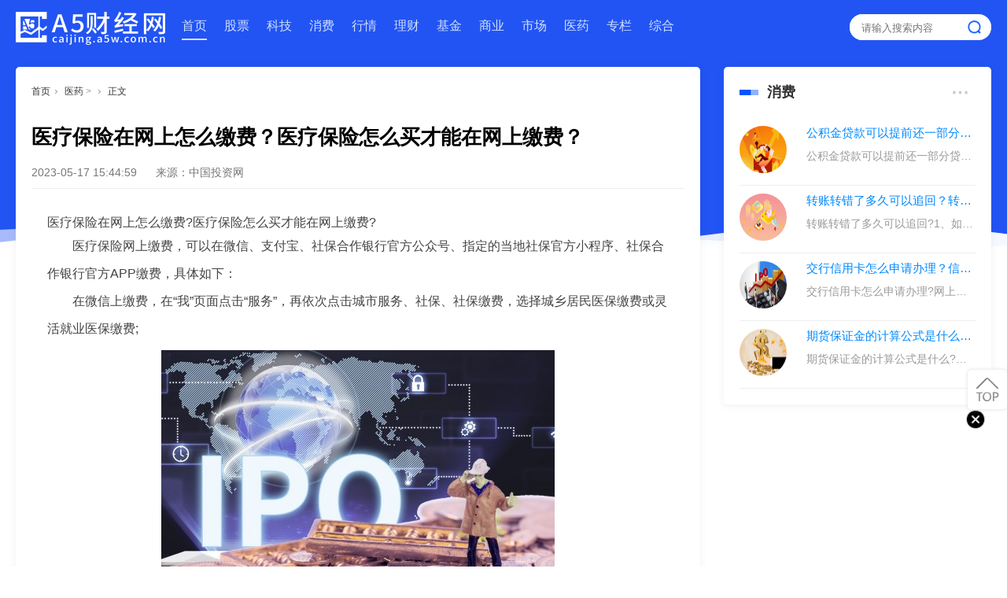

--- FILE ---
content_type: text/html
request_url: http://caijingyy.a5w.com.cn/yy/2023/0517/2659.html
body_size: 5842
content:
<!DOCTYPE html>
<html lang="zh-CN">
  <head>
    <meta http-equiv="Content-Type" content="text/html; charset=UTF-8">
<title>医疗保险在网上怎么缴费？医疗保险怎么买才能在网上缴费？-A5财经网</title>
<meta name="keyword" content="医疗保险在网上怎么缴费,医疗保险怎么买才能在网上缴费,医疗保险,城乡居民医保">
<meta name="description" content="医疗保险在网上怎么缴费?医疗保险怎么买才能在网上缴费?医疗保险网上缴费，可以在微信、支付宝、社保合作银行官方公众号、指定的当地社保官...">
    <meta http-equiv="X-UA-Compatible" content="IE=edge,chrome=1">
    <meta name="viewport" content="width=device-width, initial-scale=1, maximum-scale=1, user-scalable=no">
    <script src="http://caijing.a5w.com.cn/static/js/jquery-1.12.4.min.js"></script>
    <link rel="stylesheet" href="http://caijing.a5w.com.cn/static/css/index.css" type="text/css">
     <script src="http://caijing.a5w.com.cn/static/js/uaredirect.js" type="text/javascript"></script>
  <SCRIPT type=text/javascript>uaredirect("http://mcaijing.a5w.com.cn/yy/yy/2023/0517/2659.html");</SCRIPT>  
  </head>

  <body>
    <div id="hd" class="hd_common">
      <div class="fully_top">
        <div class="waveBox">
          <canvas id="myCanvas1" height="200" width="2560"></canvas>
          <canvas id="myCanvas2" height="200" width="2560"></canvas>
          <canvas id="myCanvas3" height="200" width="2560"></canvas>
        </div>
        <div class="common_top" id="common_top">
          <div class="w1240">
            <div class="common_logo">
              <a href="http://caijing.a5w.com.cn/?b=0" target="_blank">
                <img src="http://caijing.a5w.com.cn/static/img/logo.png">
              </a>
            </div>
            <div class="common_nav">
              <ul>
                <li class="active">
                  <a href="http://caijing.a5w.com.cn/?b=0" target="_blank">首页</a>
                </li>
                <li><a target="_blank" href="http://caijing.a5w.com.cn/gp/">股票</a></li>
                <li><a target="_blank" href="http://caijing.a5w.com.cn/kj/">科技</a></li>
                <li><a target="_blank" href="http://caijing.a5w.com.cn/xf/">消费</a></li>
                <li><a target="_blank" href="http://caijing.a5w.com.cn/hq/">行情</a></li>
                <li><a target="_blank" href="http://caijing.a5w.com.cn/lc/">理财</a></li>
                <li><a target="_blank" href="http://caijingjj.a5w.com.cn/">基金</a></li>
                <li><a target="_blank" href="http://caijingsy.a5w.com.cn/">商业</a></li>
                <li><a target="_blank" href="http://caijingsc.a5w.com.cn/">市场</a></li>
                <li><a target="_blank" href="http://caijingyy.a5w.com.cn/">医药</a></li>
                <li><a target="_blank" href="http://caijingzl.a5w.com.cn/">专栏</a></li>
                <li><a target="_blank" href="http://caijingzh.a5w.com.cn/">综合</a></li>
              
              </ul>
            </div>
            <div class="common_search">
              <div id="scbar" class="scbar_narrow cl xg1">
                <form id="scbar_form" action="http://www.duosou.net/" target="_blank">
                  <div class="scbar_txt">
                    <input type="text" name="keyword" id="scbar_txt_short" placeholder="请输入搜索内容" autocomplete="off"></div>
                  <div class="scbar_btn">
                    <button type="submit" id="scbar_btn_index" value="true"></button>
                  </div>
                  <div class="clear"></div>
                </form>
              </div>
            </div>
            <div class="clear"></div>
          </div>
        </div>
      </div>
      <div id="wp" class="wp arap_list">
        <div class="wp">
          <div class="rt_local">
            <div class="w1240">
              <div class="mid_bd">
                <div class="mid_bd_l">
                  <div class="finance_news">
                    <div class="loaction">
                      <a href="http://caijing.a5w.com.cn/?b=0" target="_blank">首页</a><em>›</em>
                      <a target="_blank"><a href="http://caijingyy.a5w.com.cn/">医药</a> > </a><em>›</em>
                      <a>正文</a>
                    </div>
                    <div class="detail">
                      <div class="detail_tops">
                        <div class="detail_top">
                          <div class="title_xq">
                            <h2>医疗保险在网上怎么缴费？医疗保险怎么买才能在网上缴费？</h2>
                            <div class="userCreateTime">2023-05-17 15:44:59 <span class="source">来源：中国投资网</span></div>
                          </div>
                        </div>
                        <div class="detail_xq">
                          <div class="content_tex">
                            医疗保险在网上怎么缴费?医疗保险怎么买才能在网上缴费?
<p>医疗保险网上缴费，可以在微信、支付宝、社保合作银行官方公众号、指定的当地社保官方小程序、社保合作银行官方APP缴费，具体如下：</p>
<p>在微信上缴费，在&ldquo;我&rdquo;页面点击&ldquo;服务&rdquo;，再依次点击城市服务、社保、社保缴费，选择城乡居民医保缴费或灵活就业医保缴费;</p>
<p align="center"><img align="" alt="" border="0" src="http://img.oonews.cn/2023/0223/20230223101206429.jpg" width="500" /></p>
<p>在支付宝上缴费，依次点击市民中心、社保、社保缴费，选择&ldquo;城乡居民医疗保险&rdquo;或&ldquo;灵活就业医疗保险&rdquo;缴费即可。</p>
<p>1、登录市地税局网站后，通过&ldquo;网上办税(费)厅&rdquo;，进入到&ldquo;自助缴费&rdquo;模块，采用&ldquo;银税转账&rdquo;或&ldquo;网上银行&rdquo;两种划款方式即可完成缴费。</p>
<p>2、如果使用&ldquo;银税转账&rdquo;必须通过本人实名账户进行支付。而使用&ldquo;网上银行方式&rdquo;，可用本人或他人的账户进行缴费。</p>
<p>3、自助缴费成功后，医保中心、市地税局、经办银行三部门将进行电子数据登账，参保人可以实时查询医疗保险的缴费情况并且可以打印缴费记录。如果需要缴费凭证，可直接到就近的地税分局办税厅办理。</p>
                          </div>
                        </div>
                      </div>
                      <p class="label">标签：
                                               
                                                            <a href="http://caijingjj.a5w.com.cn/tagyiliaobaoxianzaiwangshangzenmejiaofei/" target="_blank" ><span>医疗保险在网上怎么缴费</span></a>
                                                                                           
                                                            <a href="http://caijingjj.a5w.com.cn/tagyiliaobaoxianzenmemaicainengzaiwangshangjiaofei/" target="_blank" ><span>医疗保险怎么买才能在网上缴费</span></a>
                                                                                           
                                                            <a href="http://caijingjj.a5w.com.cn/tagyiliaobaoxian/" target="_blank" ><span>医疗保险</span></a>
                                                                                           
                                                            <a href="http://caijingjj.a5w.com.cn/tagchengxiangjuminyibao/" target="_blank" ><span>城乡居民医保</span></a>
                                                             
                      </p>
                    </div>
                    <div class="pages">
                    
                    </div>
                    <div class="tools">
                      <div class="prePage">上一篇：
                        <a href="http://caijingyy.a5w.com.cn/yy/2023/0516/2629.html" target="_blank">养老保险需要转移吗？养老转移凭证怎么办理？</a>
                      </div>
                      <div class="nextPage">上一篇：
                        <a href="javascript:alert('最后一页');" target="_blank">最后一页</a>
                      </div>
                    </div>
                    <div class="tuijian">
                      <div>
                        <div class="mid_bd_side_title">
                                                 <span>股票</span>
                                                   <a href="http://caijing.a5w.com.cn/gp/" target="_blank"></a>
                          <div class="clear"></div>
                        </div>
                        <ul class="g_ulimg">
                                                                                 
                          <li>
                            <a href="http://caijing.a5w.com.cn/gp/2023/0516/2627.html" target="_blank">
                              <img src="http://img.oonews.cn/2023/0223/20230223110836757.jpg" alt="如何理解债转股？债转股有哪几种？">
                              <p>如何理解债转股？债转股有哪几种？</p>
                            </a>
                          </li>
                                                            
                          <li>
                            <a href="http://caijing.a5w.com.cn/gp/2023/0516/2626.html" target="_blank">
                              <img src="http://img.oonews.cn/2023/0223/20230223114619674.jpg" alt="沪股通专用是啥意思？沪股今天为什么跌？">
                              <p>沪股通专用是啥意思？沪股今天为什么跌？</p>
                            </a>
                          </li>
                                                            
                          <li>
                            <a href="http://caijing.a5w.com.cn/gp/2023/0516/2619.html" target="_blank">
                              <img src="http://img.oonews.cn/2023/0223/20230223104336253.jpg" alt="股市休息时间是几号？股市休息几天几号开市？">
                              <p>股市休息时间是几号？股市休息几天几号开市？</p>
                            </a>
                          </li>
                                                            
                          <li>
                            <a href="http://caijing.a5w.com.cn/gp/2023/0515/2583.html" target="_blank">
                              <img src="http://img.oonews.cn/2023/0222/20230222035842472.jpg" alt="光大银行信用卡怎么申请？光大银行信用卡申请需要什么？">
                              <p>光大银行信用卡怎么申请？光大银行信用卡申请需要什么？</p>
                            </a>
                          </li>
                                                            
                          <li>
                            <a href="http://caijing.a5w.com.cn/gp/2023/0515/2582.html" target="_blank">
                              <img src="http://img.oonews.cn/2023/0222/20230222040826907.jpg" alt="股票停盘一般多久？停盘是好事还是坏事？">
                              <p>股票停盘一般多久？停盘是好事还是坏事？</p>
                            </a>
                          </li>
                                                            
                          <li>
                            <a href="http://caijing.a5w.com.cn/gp/2023/0515/2580.html" target="_blank">
                              <img src="http://img.oonews.cn/2023/0222/20230222041029125.jpg" alt="做期货需要什么条件？期货逼空的条件是什么？">
                              <p>做期货需要什么条件？期货逼空的条件是什么？</p>
                            </a>
                          </li>
                                                            
                          <li>
                            <a href="http://caijing.a5w.com.cn/gp/2023/0515/2579.html" target="_blank">
                              <img src="http://img.oonews.cn/2023/0222/20230222040729221.jpg" alt="建行开通手机银行步骤是什么？建行个人可以开通手机银行吗？">
                              <p>建行开通手机银行步骤是什么？建行个人可以开通手机银行吗？</p>
                            </a>
                          </li>
                                                            
                          <li>
                            <a href="http://caijing.a5w.com.cn/gp/2023/0515/2578.html" target="_blank">
                              <img src="http://img.oonews.cn/2023/0222/20230222041225494.jpg" alt="华夏信用卡额度高不高？华夏信用卡额度一般是多少？">
                              <p>华夏信用卡额度高不高？华夏信用卡额度一般是多少？</p>
                            </a>
                          </li>
                                                                 </ul>
                      </div>
                      <div class="zi_tiao">
                        <div class="mid_bd_side_title">
                                                 <span>科技</span>
                                                   <a href="http://caijing.a5w.com.cn/kj/" target="_blank"></a>
                          <div class="clear"></div>
                        </div>
                        <ul class="">
                                                                                                                                 
                                              <li class="zjltoutiao">
                                                <a href="http://caijing.a5w.com.cn/kj/2023/0427/1972.html">
                                                  <div class="zjltoutiao_tit">qq提取文件失败怎么回事？压缩文件无法打开提取该怎么办？</div>
                                                  <div class="zjltoutiao_info">
                                                    <div class="fr">2023-04-27 </div>
                                                  </div>
                                                </a>
                                              </li>
                                                                             
                                              <li class="zjltoutiao">
                                                <a href="http://caijing.a5w.com.cn/kj/2023/0427/1968.html">
                                                  <div class="zjltoutiao_tit">手机pin码是什么？PIN会应用在什么地方？</div>
                                                  <div class="zjltoutiao_info">
                                                    <div class="fr">2023-04-27 </div>
                                                  </div>
                                                </a>
                                              </li>
                                                                             
                                              <li class="zjltoutiao">
                                                <a href="http://caijing.a5w.com.cn/kj/2023/0417/1494.html">
                                                  <div class="zjltoutiao_tit">百度空间登陆方法有哪些？怎样进入自己的百度空间？</div>
                                                  <div class="zjltoutiao_info">
                                                    <div class="fr">2023-04-17 </div>
                                                  </div>
                                                </a>
                                              </li>
                                                                             
                                              <li class="zjltoutiao">
                                                <a href="http://caijing.a5w.com.cn/kj/2023/0417/1493.html">
                                                  <div class="zjltoutiao_tit">wp8系统有什么好处？wp8手机好不好用？</div>
                                                  <div class="zjltoutiao_info">
                                                    <div class="fr">2023-04-17 </div>
                                                  </div>
                                                </a>
                                              </li>
                                                                            <div class="clearfix"></div>
                        </ul>
                      </div>
                    </div>
                  </div>
                </div>
                <div class="mid_bd_r">
                  <div class="mid_bd_side">
                    <div class="mid_bd_side_title">
                                                 <span>消费</span>
                                                   <a href="http://caijing.a5w.com.cn/xf/" target="_blank"></a>
                      <div class="clear"></div>
                    </div>
                    <div class="space content tab-content">
                      <div class="tab-pane active" id="tabspace1">
                                                                                                                         
                                          <dl>
                                            <dd>
                                              <a href="http://caijing.a5w.com.cn/xf/2023/0511/2474.html" target="_blank">
                                                <img src="http://img.shbiz.com.cn/2023/0425/20230425045144641.jpg" onerror="iUSER.NOAVATAR(this);">
                                              </a>
                                            </dd>
                                            <dt>
                                              <a href="http://caijing.a5w.com.cn/xf/2023/0511/2474.html" target="_blank">
                                                                            <p class="name">公积金贷款可以提前还一部分贷款吗？公积金贷款多久比较划算？</p>
                                                                            <p class="d">公积金贷款可以提前还一部分贷款...</p>
                                                                          </a>
                                            </dt>
                                          </dl>
                                                                                  
                                          <dl>
                                            <dd>
                                              <a href="http://caijing.a5w.com.cn/xf/2023/0511/2470.html" target="_blank">
                                                <img src="http://img.shbiz.com.cn/2023/0425/20230425094643733.jpg" onerror="iUSER.NOAVATAR(this);">
                                              </a>
                                            </dd>
                                            <dt>
                                              <a href="http://caijing.a5w.com.cn/xf/2023/0511/2470.html" target="_blank">
                                                                            <p class="name">转账转错了多久可以追回？转错账追回钱的方式有哪些？</p>
                                                                            <p class="d">转账转错了多久可以追回?1、如果...</p>
                                                                          </a>
                                            </dt>
                                          </dl>
                                                                                  
                                          <dl>
                                            <dd>
                                              <a href="http://caijing.a5w.com.cn/xf/2023/0509/2382.html" target="_blank">
                                                <img src="http://img.oonews.cn/2023/0222/20230222040318158.jpg" onerror="iUSER.NOAVATAR(this);">
                                              </a>
                                            </dd>
                                            <dt>
                                              <a href="http://caijing.a5w.com.cn/xf/2023/0509/2382.html" target="_blank">
                                                                            <p class="name">交行信用卡怎么申请办理？信用卡没有单位怎么申请办理？</p>
                                                                            <p class="d">交行信用卡怎么申请办理?网上申...</p>
                                                                          </a>
                                            </dt>
                                          </dl>
                                                                                  
                                          <dl>
                                            <dd>
                                              <a href="http://caijing.a5w.com.cn/xf/2023/0508/2334.html" target="_blank">
                                                <img src="http://img.oonews.cn/2023/0223/20230223013243374.jpg" onerror="iUSER.NOAVATAR(this);">
                                              </a>
                                            </dd>
                                            <dt>
                                              <a href="http://caijing.a5w.com.cn/xf/2023/0508/2334.html" target="_blank">
                                                                            <p class="name">期货保证金的计算公式是什么？期货保证金不够多少会强行平仓？</p>
                                                                            <p class="d">期货保证金的计算公式是什么?商...</p>
                                                                          </a>
                                            </dt>
                                          </dl>
                                                                                 </div>

                    </div>
                  </div>
                  <div class="guangao gaoindex">
                    <img class="close" src="http://caijing.a5w.com.cn/static/img/close.png" alt="">
                     <div class="adver_3"><script type="text/javascript" src="http://user.042.cn/adver/adver.js"></script><script type="text/javascript">getAdvert('.adver_3',1,'300px','300px');</script></div> 
                  </div>
                  <!--手机数码-->
                  <div class="mid_bd_side">
                    <div class="mid_bd_side_title">
                                                 <span>行情</span>
                                                   <a href="http://caijing.a5w.com.cn/hq/" target="_blank"></a>
                      <div class="clear"></div>
                    </div>
                    <div class="zx_analysis">
                                                                                                         
                                           <div class="large_img_frame">
                                             <a href="http://caijing.a5w.com.cn/hq/2023/0515/2581.html" target="_blank">
                                               <img src="http://img.oonews.cn/2023/0222/20230222040318158.jpg" />
                                               <div class="lif_txt">
                                                 <p>新股申购技巧是什么？新股预约申购什么意思？</p>
                                               </div>
                                             </a>
                                           </div>
                                                                     
                      <ul>
                                                                                                                               
                                            <li>
                                              <div class="small_img_frame">
                                                <div class="small_img_l">
                                                  <a href="http://caijing.a5w.com.cn/hq/2023/0509/2384.html" target="_blank"><img src="http://img.oonews.cn/2023/0222/20230222035842472.jpg" /></a>
                                                </div>
                                                <div class="small_intel_r">
                                                  <h5><a href="http://caijing.a5w.com.cn/hq/2023/0509/2384.html" target="_blank">买保险一般买几个险种？灵活就业保险有哪些险种？</a></h5>
                                                  <p>2023-05-09 </p>
                                                </div>
                                                <div class="clear"></div>
                                              </div>
                                            </li>
                                                                                          
                                            <li>
                                              <div class="small_img_frame">
                                                <div class="small_img_l">
                                                  <a href="http://caijing.a5w.com.cn/hq/2023/0509/2376.html" target="_blank"><img src="http://img.oonews.cn/2023/0222/20230222041524561.jpg" /></a>
                                                </div>
                                                <div class="small_intel_r">
                                                  <h5><a href="http://caijing.a5w.com.cn/hq/2023/0509/2376.html" target="_blank">怎么样才叫股票爆仓？平仓和爆仓哪个严重？</a></h5>
                                                  <p>2023-05-09 </p>
                                                </div>
                                                <div class="clear"></div>
                                              </div>
                                            </li>
                                                                                          
                                            <li>
                                              <div class="small_img_frame">
                                                <div class="small_img_l">
                                                  <a href="http://caijing.a5w.com.cn/hq/2023/0509/2375.html" target="_blank"><img src="http://img.oonews.cn/2023/0223/20230223101206429.jpg" /></a>
                                                </div>
                                                <div class="small_intel_r">
                                                  <h5><a href="http://caijing.a5w.com.cn/hq/2023/0509/2375.html" target="_blank">宝塔线指标是什么？收益线是什么指标？</a></h5>
                                                  <p>2023-05-09 </p>
                                                </div>
                                                <div class="clear"></div>
                                              </div>
                                            </li>
                                                                  
                      </ul>
                    </div>
                  </div>
                  <div class="guangao gaoindex">
                    <img class="close" src="http://caijing.a5w.com.cn/static/img/close.png" alt="">
                    <div class="adver_3"><script type="text/javascript" src="http://user.042.cn/adver/adver.js"></script><script type="text/javascript">getAdvert('.adver_3',1,'300px','300px');</script></div> 
                  </div>
                  <!--市场行情-->
                  <div class="mid_bd_side">
                    <div class="mid_bd_side_title">
                                                 <span>理财</span>
                                                   <a href="http://caijing.a5w.com.cn/lc/" target="_blank"></a>
                      <div class="clear"></div>
                    </div>
                    <div class="market_place_box">
                      <div class="tempWrap">
                        <ul>
                                                                                                                               
                                        <li class="clone">
                                          <div class="mp_box">
                                            <div class="mp_dateline">2023-05-17 </div>
                                            <h5> <a href="http://caijing.a5w.com.cn/lc/2023/0517/2658.html" target="_blank">银行本票是什么？银行本票当天能弄好吗？</h5>
                                            <div class="mp_sums">银行本票是什么?银行本票是申请人将款项交存银行，由银行签发的承诺...</div>
                                          </div>
                                        </li>
                                                                                    
                                        <li class="clone">
                                          <div class="mp_box">
                                            <div class="mp_dateline">2023-05-16 </div>
                                            <h5> <a href="http://caijing.a5w.com.cn/lc/2023/0516/2622.html" target="_blank">银行卡输入三次密码错误怎么解开？信用卡3次密码错误咋办？</h5>
                                            <div class="mp_sums">银行卡输入三次密码错误怎么解开?如果是银行卡支付密码连续输错3次...</div>
                                          </div>
                                        </li>
                                                                                    
                                        <li class="clone">
                                          <div class="mp_box">
                                            <div class="mp_dateline">2023-05-16 </div>
                                            <h5> <a href="http://caijing.a5w.com.cn/lc/2023/0516/2621.html" target="_blank">农行开户行查询方法有哪些？查农业银行卡开户行怎么查？</h5>
                                            <div class="mp_sums">农行开户行查询方法有哪些?查农业银行卡开户行怎么查?柜面查询：到...</div>
                                          </div>
                                        </li>
                                                                                    
                                        <li class="clone">
                                          <div class="mp_box">
                                            <div class="mp_dateline">2023-05-16 </div>
                                            <h5> <a href="http://caijing.a5w.com.cn/lc/2023/0516/2620.html" target="_blank">如何知道每个板块的龙头股？怎么知道板块龙头股是哪个？</h5>
                                            <div class="mp_sums">如何知道每个板块的龙头股?​投资者可以通过以下几个方面知道每个板...</div>
                                          </div>
                                        </li>
                                                            
                        </ul>
                      </div>
                    </div>
                  </div>
                  <!--科技专栏-->
                  <div class="mid_bd_side">
                    <div class="mid_bd_side_title">
                       <span>基金</span>
                      <div class="clear"></div>
                    </div>
                    <div class="industrial_list">
                      <ul>
                                                                                                                   
                                <li>
                                  <a href="http://caijing.a5w.com.cn/lc/2023/0517/2658.html" target="_blank">
                                    <h5>银行本票是什么？银行本票当天能弄好吗？</h5>
                                    <div class="industrial_sums">银行本票是什么?银行本票是申请人将款项交存银行，由银行签发的承诺... </div>
                                    <div class="industrial_btm">
                                      <em>2023-05-17</em>
                                    </div>
                                  </a>
                                </li>
                                                                              
                                <li>
                                  <a href="http://caijing.a5w.com.cn/lc/2023/0516/2622.html" target="_blank">
                                    <h5>银行卡输入三次密码错误怎么解开？信用卡3次密码错误咋办？</h5>
                                    <div class="industrial_sums">银行卡输入三次密码错误怎么解开?如果是银行卡支付密码连续输错3次... </div>
                                    <div class="industrial_btm">
                                      <em>2023-05-16</em>
                                    </div>
                                  </a>
                                </li>
                                                                              
                                <li>
                                  <a href="http://caijing.a5w.com.cn/lc/2023/0516/2621.html" target="_blank">
                                    <h5>农行开户行查询方法有哪些？查农业银行卡开户行怎么查？</h5>
                                    <div class="industrial_sums">农行开户行查询方法有哪些?查农业银行卡开户行怎么查?柜面查询：到... </div>
                                    <div class="industrial_btm">
                                      <em>2023-05-16</em>
                                    </div>
                                  </a>
                                </li>
                                                      
                              </ul>
                    </div>
                  </div>
                </div>
                <div class="clear"></div>
              </div>
            </div>
          </div>
        </div>
      </div>
      <div class="goTop"></div>
      <div class="footbgs">
        <div class="footer">
          <div class="beian ">
            <p>Copyright@&nbsp; 2015-2022 A5财经网版权所有&nbsp;<a href="http://caijingzh.a5w.com.cn/zh/2023/0423/1716.html" target="_blank">关于我们</a>&nbsp;备案号： <a href="https://beian.miit.gov.cn/ ">粤ICP备2022077823号-15</a> &nbsp;&nbsp;联系邮箱：317 493 128 @qq.com</p>          </div>
        </div>
      </div>
      <script type="text/javascript" src="http://caijing.a5w.com.cn/static/js/nv1.js"></script>
      <script src="http://caijing.a5w.com.cn/static/js/index.js" type="text/javascript" charset="utf-8"></script>
    </div>
  </body>

</html>

--- FILE ---
content_type: text/css
request_url: http://caijing.a5w.com.cn/static/css/index.css
body_size: 27420
content:
* {
	word-wrap: break-word;
}

body {
	background: #FFF;
}

body,
input,
button,
select,
textarea {
	font: 12px;
	font-family: "PingFang SC", "Microsoft Yahei", "Helvetica Neue", Helvetica, STHeiTi, sans-serif;
	color: #444;
}

textarea {
	resize: none;
}

body,
ul,
ol,
li,
dl,
dd,
p,
h1,
h2,
h3,
h4,
h5,
h6,
form,
fieldset,
.pr,
.pc {
	margin: 0;
	padding: 0;
}

table {
	empty-cells: show;
	border-collapse: collapse;
}

caption,
th {
	text-align: left;
	font-weight: 400;
}

ul li,
.xl li {
	list-style: none;
}

h1,
h2,
h3,
h4,
h5,
h6 {
	font-size: 1em;
}

em,
cite,
i {
	font-style: normal;
}

a {
	color: #333;
	text-decoration: none;
}

a:hover {
	text-decoration: underline;
}

a img {
	border: none;
}

label {
	cursor: pointer;
}

.z {
	float: left;
}

.y {
	float: right;
}

.cl:after {
	content: ".";
	display: block;
	height: 0;
	clear: both;
	visibility: hidden;
}

.cl {
	zoom: 1;
}

.hidefocus {
	outline: none;
}

hr {
	display: block;
	clear: both;
	*margin-top: -8px !important;
	*margin-bottom: -8px !important;
}

.mn hr,
.sd hr {
	margin: 0 10px;
}

.area hr {
	margin-left: 0 !important;
	margin-right: 0 !important;
}

hr.l {
	height: 1px;
	border: none;
	background: #f3f3f3;
	color: #f3f3f3;
}

hr.l2 {
	height: 2px;
}

hr.l3 {
	height: 3px;
}

hr.da {
	height: 0;
	border: none;
	border-top: 1px dashed #f3f3f3;
	background: transparent;
	color: transparent;
}

hr.bk {
	margin-bottom: 10px !important;
	*margin-bottom: 2px !important;
	height: 0;
	border: none;
	border-top: 1px solid #FFF;
	background: transparent;
	color: transparent;
}

.n .sd hr.bk {
	border-top-color: #F9F9F9;
}

hr.m0 {
	margin-left: 0;
	margin-right: 0;
}

.wx,
.ph {
	font-family: 'Microsoft YaHei', 'Hiragino Sans GB', 'STHeiti', Tahoma, 'SimHei', sans-serif;
	font-weight: 100;
}

.ph {
	font-size: 20px;
}

.mt {
	padding: 10px 0;
	font-size: 16px;
}

.pipe {
	margin: 0 5px;
	color: #CCC;
}

.xs0 {
	font-family: Tahoma, Helvetica, sans-serif;
	font-size: 0.83em;
	-webkit-text-size-adjust: none;
}

.xs1 {
	font-size: 12px !important;
}

.xs2 {
	font-size: 14px !important;
}

.xs3 {
	font-size: 16px !important;
}

.xg1,
.xg1 a {
	color: #999 !important;
}

.xg1 .xi2 {
	color: #0056FF !important;
}

.xg2 {
	color: #666;
}

.xi1,
.onerror {
	color: #F26C4F;
}

.xi2,
.xi2 a,
.xi3 a {
	color: #0056FF;
}

.xw0 {
	font-weight: 400;
}

.xw1 {
	font-weight: 700;
}

.bbda {
	border-bottom: 1px dashed #f3f3f3;
}

.btda {
	border-top: 1px dashed #f3f3f3;
}

.bbs {
	border-bottom: 1px solid #f3f3f3 !important;
}

.bts {
	border-top: 1px dashed #f3f3f3 !important;
}

.bw0 {
	border: none !important;
}

.bw0_all,
.bw0_all th,
.bw0_all td {
	border: none !important;
}

.bg0_c {
	background-color: transparent !important;
}

.bg0_i {
	background-image: none !important;
}

.bg0_all {
	background: none !important;
}

.ntc_l {
	padding: 5px 10px;
	background: #FEFEE9;
}

.ntc_l .d {
	width: 20px;
	height: 20px;
	background: url(http://caijing.a5w.com.cn/static/img/common/op.png) no-repeat 0 0;
	line-height: 9999px;
	overflow: hidden;
}

.ntc_l .d:hover {
	background-position: 0 -20px;
}

.brs,
.avt img,
.oshr {
	-moz-border-radius: 5px;
	-webkit-border-radius: 5px;
	border-radius: 5px;
}

.brm {
	-moz-border-radius: 10px;
	-webkit-border-radius: 10px;
	border-radius: 10px;
}

.brw {
	-moz-border-radius: 20px;
	-webkit-border-radius: 20px;
	border-radius: 20px;
}

.mtn {
	margin-top: 5px !important;
}

.mbn {
	margin-bottom: 5px !important;
}

.mtm {
	margin-top: 10px !important;
}

.mbm {
	margin-bottom: 10px !important;
}

.mtw {
	margin-top: 20px !important;
}

.mbw {
	margin-bottom: 20px !important;
}

.ptn {
	padding-top: 5px !important;
}

.pbn {
	padding-bottom: 5px !important;
}

.ptm {
	padding-top: 10px !important;
}

.pbm {
	padding-bottom: 10px !important;
}

.ptw {
	padding-top: 20px !important;
}

.pbw {
	padding-bottom: 20px !important;
}

.avt img {
	padding: 2px;
	width: 48px;
	height: 48px;
	background: #FFF;
	border: 1px solid;
	border-color: #F2F2F2 #f3f3f3 #f3f3f3 #F2F2F2;
}

.avtm img {
	width: 120px;
	height: auto;
}

.avts img {
	width: 24px;
	height: 24px;
	vertical-align: middle;
}

.emp {
	padding: 20px 10px;
}

.emp a {
	color: #0056FF;
	text-decoration: underline !important;
}

.vm {
	vertical-align: middle;
}

.vm * {
	vertical-align: middle;
}

.hm {
	text-align: center;
}

.alt,
.alt th,
.alt td {
	background-color: #F2F2F2;
}

.notice {
	clear: both;
	margin: 5px 0;
	padding: 3px 5px 3px 20px;
	background: url(http://caijing.a5w.com.cn/static/img/common/notice.gif) no-repeat 2px 6px;
}

#ajaxwaitid {
	display: none;
	position: absolute;
	right: 0;
	top: 0;
	z-index: 1;
	padding: 0 5px;
	background: #D00;
	color: #FFF;
}

#um .showmenu {
	margin-right: -5px;
}

.cur1 {
	cursor: pointer;
}

.ie6 .sec .p_pop {
	white-space: expression(this.offsetWidth>=220 ? 'normal': 'nowrap');
	width: expression(this.offsetWidth>=220 ? 200: 'auto');
}

.rq {
	color: red;
}

.px,
.pt,
.ps,
select {
	border: 1px solid;
	border-color: #848484 #E0E0E0 #E0E0E0 #848484;
	background: #FFF url(http://47.100.112.22/demo/finance/static/image/common/px.png) repeat-x 0 0;
	color: ;
}

.px,
.pt {
	padding: 2px 4px;
	line-height: 17px;
}

.px {
	height: 17px;
}

.pxs {
	width: 30px !important;
}

.fdiy .tfm .px,
.fdiy .tfm .pt {
	width: auto;
}

.p_fre {
	width: auto !important;
}

.er {
	border-color: #F66 #FFBDB9 #FFBDB9 #F66;
	background-color: #FDF4F4;
	background-image: url(http://47.100.112.22/demo/finance/static/image/common/px_e.png);
}

.pt {
	overflow-y: auto;
}

div.pt {
	height: 100px;
	line-height: 100px;
}

.ps,
select {
	padding: 2px 2px 2px 1px;
}

.pts {
	vertical-align: top;
	overflow: hidden;
}

.cmt .pts {
	width: 60%;
}

button::-moz-focus-inner {
	border: 0;
	padding: 0;
}

.pn {
	vertical-align: middle;
	overflow: hidden;
	margin-right: 3px;
	padding: 0;
	height: 23px;
	border: 1px solid #999;
	background: #E5E5E5 url(http://47.100.112.22/demo/finance/static/image/common/pn.png) repeat-x 0 0;
	cursor: pointer;
	-moz-box-shadow: 0 1px 0 #E5E5E5;
	-webkit-box-shadow: 0 1px 0 #E5E5E5;
	box-shadow: 0 1px 0 #E5E5E5;
}

.pn:active {
	background-position: 0 -23px;
}

.ie6 .pn {
	overflow-x: visible;
	width: 0;
}

.pn em,
.pn span,
.pn strong {
	padding: 0 10px;
	line-height: 21px;
}

.pn em,
.pn strong {
	font-weight: 700;
}

.ie7 .pn em,
.ie7 .pn span,
.ie7 .pn strong {
	padding: 0 5px;
	line-height: 18px;
}

a.pn {
	height: 21px;
	line-height: 21px;
	color: #444 !important;
}

a.pn:hover {
	text-decoration: none;
}

.ie6 a.pn {
	width: auto;
}

.ie6 a.pn em,
.ie6 a.pn span,
.ie6 a.pn strong {
	display: block;
}

.ie7 a.pn em,
.ie7 a.pn span,
.ie7 a.pn strong {
	line-height: 21px;
}

.pnc,
a.pnc {
	border-color: #235994;
	background-color: #06C;
	background-position: 0 -48px;
	color: #FFF !important;
}

.pnc:active {
	background-position: 0 -71px;
}

.pnpost .pn {
	height: 26px;
}

.pr,
.pc {
	vertical-align: middle;
	margin: 0 5px 1px 0;
	padding: 0;
}

.ie6 .pr,
.ie6 .pc,
.ie7 .pr,
.ie7 .pc {
	margin-right: 2px;
}

.lb {
	margin-right: 20px;
}

.pns .px {}

.pns .pn {}

.sslt a {
	width: 54px;
}

.sslt select {
	width: 60px;
}

.sltm {
	padding: 5px 11px 5px 10px;
	border: 1px solid #DDD;
	background-color: #FFF;
	text-align: left;
}

.sltm li {
	padding: 2px 0;
	color: #666;
	cursor: pointer;
}

.sltm li:hover {
	color: #0056FF;
}

.sltm li.current {
	color: #F26C4F;
}

.tfm {
	width: 100%;
}

.tfm caption,
.tfm th,
.tfm td {
	vertical-align: top;
	padding: 7px 0;
}

.tfm caption h2 {
	font-size: 16px;
}

.vt th,
.vt td {
	vertical-align: top;
}

.tfm th {
	padding-top: 9px;
	padding-right: 5px;
	width: 130px;
}

.tfm th .rq {
	float: right;
	font-size: 14px;
}

.tfm .pt,
.tfm .px {
	margin-right: 3px;
	width: 330px;
}

.tfm .c,
.tfm .tedt,
.m_c .tfm .tedt {
	width: 338px;
}

.tfm .d {
	clear: both;
	margin: 5px 0;
	color: #999;
}

.tfm .d em {
	margin-left: 5px;
	color: red;
}

.tfm .d strong {
	margin-left: 5px;
}

.tfm .d a {
	color: #0056FF;
}

.tfm .p {
	text-align: right;
}

.tfm .pcl label {
	display: block;
	padding: 0 2px 5px;
}

.tfm .pcl .pc {
	margin-right: 5px;
	padding: 0;
}

.tfm .l th,
.tfm .l td {
	padding-top: 0;
	padding-bottom: 0;
}

.bn .tfm caption,
.bn .tfm th,
.bn .tfm td {
	padding-top: 5px;
	padding-bottom: 5px;
}

.pbt {
	margin-bottom: 10px;
}

.ie6 .pbt .ftid a,
.ie7 .pbt .ftid a {
	margin-top: 1px;
}

#custominfo.mtn {
	margin-bottom: -5px;
}

.altw {
	width: 350px;
}

.altw .fltc {
	margin-bottom: 0;
	padding: 8px;
}

.alert_right,
.alert_error,
.alert_info {
	padding: 6px 0 6px 58px;
	min-height: 40px;
	height: auto !important;
	height: 40px;
	line-height: 160%;
	font-size: 14px;
}

.alert_error a {
	font-weight: 700;
	color: #0056FF;
}

.alert_btnleft {
	margin-top: 8px;
}

.alert_btn {
	margin-top: 20px;
	text-align: center;
}

.alert_act {
	margin-top: 20px;
	padding-left: 58px;
}

.pbnv {
	float: left;
	white-space: nowrap;
	overflow: hidden;
	width: 400px;
	padding: 7px 0;
}

.pbl {
	overflow: hidden;
	margin: 9px 0;
	width: 621px;
	border-width: 1px 0 1px 1px;
	border-style: solid;
	border-color: #CCC;
	background: #FFF;
}

.pbl li {
	float: left;
	overflow-x: hidden;
	overflow-y: auto;
	padding: 5px;
	width: 196px;
	height: 300px;
	border-right: 1px solid #CCC;
}

.pbl p {
	height: 25px;
	line-height: 25px;
}

.pbl a {
	display: block;
	white-space: nowrap;
	overflow: hidden;
	padding: 0 4px;
	text-decoration: none;
	color: #0056FF;
	border: solid #FFF;
	border-width: 1px 0;
}

.pbl a:hover {
	text-decoration: none;
	background-color: #F3F3F3;
}

.pbl .highlightlink {
	color: #08C;
}

.pbls a,
.pbls a:hover {
	background-color: #EEE;
	color: #666;
	font-weight: 700;
}

.wp {
	margin: 0 auto;
	width: 960px;
}

#wp .wp {
	width: auto;
}

#toptb {
	min-width: 960px;
	border-bottom: 1px solid #f3f3f3;
	background: #F2F2F2;
	line-height: 28px;
}

#toptb a {
	float: left;
	padding: 0 4px;
	height: 28px;
}

#toptb a.showmenu {
	padding-right: 15px;
}

#toptb a.hover {
	background-color: #FFF;
}

#toptb .pipe {
	float: left;
	display: none;
}

#hd {
	border-bottom: 0 solid #C2D5E3;
}

#hd .wp {
	padding: 10px 0 0;
}

.hdc {
	min-height: 70px;
}

.ie6 .hdc {
	height: 70px;
}

#hd h2 {
	padding: 0 20px 8px 0;
	float: left;
}

#space #hd h2 {
	margin-top: 0;
}

#hd .fastlg {
	padding-top: 10px;
}

#scbar {
	overflow: hidden;
	height: 42px;
	line-height: 42px;
	border-top: 1px solid #FFF;
	border-bottom: 1px solid #E9EFF5;
	background: #E8EFF5;
}

#scbar_txt {
	width: 400px;
	border: 1px solid #FFF;
	outline: none;
}

.scbar_narrow #scbar_txt {
	width: 260px;
}

#scbar_btn {
	margin: 0;
	padding: 0;
	border: none;
	background: transparent none;
	box-shadow: none;
}

#scbar_btn strong {
	line-height: 84px;
}

.scbar_type_td {
	width: 61px;
	background: url(http://47.100.112.22/demo/finance/static/image/common/search.png) no-repeat 0 -193px;
}

#scbar_type {
	display: block;
	padding-left: 10px;
	text-align: left;
	text-decoration: none;
}

#scbar_type_menu {
	margin-top: -8px;
}

#scbar_hot {
	padding-left: 8px;
	height: 45px;
	overflow: hidden;
}

#scbar_hot strong,
#scbar_hot a {
	float: left;
	margin-right: 8px;
	white-space: nowrap;
}

#nv {
	overflow: hidden;
	height: 33px;
	background: #2B7ACD;
}

#nv li {
	float: left;
	padding-right: 1px;
	height: 33px;
	line-height: 33px;
	background: url(http://47.100.112.22/demo/finance/static/image/common/nv_a.png) no-repeat 100% 0;
	font-weight: 700;
	font-size: 14px;
}

.ie_all #nv li {
	line-height: 36px;
}

.ie6 #nv li {
	line-height: 33px;
}

#nv li a {
	float: left;
	padding: 0 15px;
	height: 33px;
}

#nv li a {
	color: #FFF;
}

#nv li span {
	display: none;
}

#nv li.a {
	margin-left: -1px;
	background: #005AB4;
}

#nv li.a a {
	color: #FFF;
}

#mu {
	position: relative;
	z-index: 1;
}

.ie6 #mu,
.ie7 #mu {
	line-height: 0;
	font-size: 0;
}

.floatmu {
	position: absolute;
	left: 0;
	top: 0;
}

#um {
	padding-top: 10px;
	padding-right: 60px;
	_padding-right: 54px;
	line-height: 2.3;
	zoom: 1;
}

#um,
#um a {
	color: #444;
}

#um p {
	text-align: right;
}

#um .avt {
	display: inline;
	margin-right: -60px;
}

#um .new,
.topnav .new,
.sch .new,
#toptb .new {
	padding-left: 20px;
	background-repeat: no-repeat;
	background-position: 0 50%;
	color: #0056FF;
	font-weight: 700;
}

#um .pipe {
	margin: 0 5px 0 0;
}

#extcreditmenu,
#g_upmine {
	margin-right: 2px !important;
	padding-top: 3px;
	padding-bottom: 3px;
	padding-left: 10px;
}

#g_upmine {
	margin-right: 1px !important;
	border: 1px solid transparent;
}

.ie6 #g_upmine {
	border: 0;
}

#extcreditmenu.a,
#g_upmine.a {
	position: relative;
	z-index: 302;
	margin-right: 1px !important;
	border: 1px solid;
	border-color: #DDD;
	border-bottom: none;
	background-color: #FFF;
}

#extcreditmenu_menu,
#g_upmine_menu {
	margin-top: -1px;
	width: auto;
}

#extcreditmenu_menu li {
	float: none;
	display: block;
	padding-left: 5px !important;
	padding-right: 1em !important;
}

#g_upmine_menu li {
	float: none;
	display: block;
	padding-left: 5px !important;
}

#g_upmine_menu ul.extg li {
	padding-left: 0px !important;
}

#qmenu {
	float: right;
	display: inline;
	margin: 5px 8px 0;
	padding-right: 10px;
	width: 103px;
	height: 24px;
	line-height: 24px;
	text-align: center;
	color: #0056FF;
	font-weight: 700;
	overflow: hidden;
}

#qmenu:hover {
	text-decoration: none;
}

#qmenu.a {
	position: relative;
	z-index: 302;
	background-position: 0 -27px;
}

.ie6 #nv li.a .icon_down {
	height: 24px;
	vertical-align: middle;
}

#ct {
	min-height: 300px;
}

.ie6 #ct {
	height: 300px;
}

.mn {
	overflow: hidden;
}

.ct1 {
	border: 1px solid #CCC;
	border-top: none;
}

.ct2 .mn {
	float: left;
	width: 730px;
	margin-bottom: 1em;
}

.ct2 .sd {
	float: right;
	width: 220px;
	overflow: hidden;
	_overflow-y: visible;
}

.appl {
	float: left;
	overflow: hidden;
	margin-bottom: 10px;
	padding: 6px 10px;
	width: 117px;
}

.ct2_a,
.ct3_a {
	border: 1px solid #CCC;
}

.ct2_a_r {
	border: none;
	background-image: none;
}

.ct2_a h1.mt {
	display: none;
}

.ct2_a .tb {
	margin-top: 3px;
}

.ct2_a .mn {
	float: right;
	width: 810px;
}

.ct2_a .mn {
	display: inline;
	margin-right: 10px;
	padding-top: 10px;
	width: 800px;
}

#nv_userapp .ct2_a .mn,
.ct2_a_r .mn {
	margin-right: 0;
	width: 810px;
}

.ct3_a .mn {
	float: left;
	margin-left: 20px;
	width: 565px;
}

.ct3_a .sd {
	float: right;
	width: 220px;
}

#nv_home .ct3_a .sd .bm {
	margin-right: 10px;
	border: none;
}

#nv_home .ct3_a .sd .bm_c {
	padding: 10px 0;
}

.mw {
	width: 100%;
	float: none;
}

.mnw {
	clear: both;
	border-top: 1px solid #CCC;
}

.mnh {
	width: 643px;
	background: #F2F2F2;
	margin-bottom: 0;
}

#ft {
	padding: 10px 0 50px;
	border-top: 1px solid #f3f3f3;
	line-height: 1.8;
	color: #666;
}

#flk {
	text-align: right;
}

#flk img {
	vertical-align: middle;
}

a.replyfast {
	background-position: 0 -30px !important;
}

a.replyfast:hover {
	background-position: -40px -30px !important;
}

a.returnlist,
a.returnboard {
	background-position: 0 -60px !important;
}

a.returnlist:hover,
a.returnboard:hover {
	background-position: -40px -60px !important;
}

#scrolltop a b {
	visibility: hidden;
	font-weight: normal;
}

#nv_home #ft,
.pg_announcement #ft,
.pg_modcp #ft,
.pg_portalcp #ft,
.pg_ranklist #ft,
#nv_userapp #ft {
	border-top: none;
}

.bm,
.bn {
	margin-bottom: 10px;
}

.bm {
	border: 1px solid #f3f3f3;
	background: #FFF;
}

.bm_c {
	padding: 10px;
}

.drag {}

.bm_h .o {
	float: right;
	width: 30px;
}

.bm_h .o img {
	float: right;
	margin-top: 8px;
	cursor: pointer;
}

.bm_h .i {
	padding-left: 10px;
}

.bm_h .pn {
	margin-top: 4px;
}

.bm_h {
	padding: 0 10px;
	height: 31px;
	border-top: 1px solid #FFF;
	border-bottom: 1px solid #C2D5E3;
	background: #F2F2F2;
	line-height: 31px;
	white-space: nowrap;
	overflow: hidden;
}

.bmw {
	border: 1px solid #f3f3f3;
}

.bmw .bm_h {
	border-top-color: #FFF;
	border-right: 1px solid #FFF;
	border-bottom-color: #C2D5E3;
	border-left: 1px solid #FFF;
	background: #E5EDF2;
}

.bmw .bm_h a {
	color: #0056FF;
}

.bml .bm_h {
	padding-top: 5px;
	border: none;
	background: transparent;
}

.bml .bm_c {
	padding-top: 0;
}

.bmn {
	padding: 7px 10px;
	border-color: #C2D5E3;
	background: #E5EDF2;
}

.fl {
	border: 1px solid #f3f3f3;
	border-top: none;
	background: #FFF;
}

.fl .bm {
	margin-bottom: 0;
	border: none;
}

.fl .bm_h {
	border-width: 1px 0;
	border-color: #C2D5E3;
	background: #E5EDF2;
}

.fl .bm_c,
#online .bm_c,
.lk .bm_c {
	padding-top: 0;
	padding-bottom: 0;
}

.bm2 .bm2_b {
	float: left;
	width: 49%;
	border: 1px solid #f3f3f3;
}

.bm2 .bm2_b_y {
	float: right;
}

.bw0 {
	background: transparent;
}

.bw {
	padding: 0 15px;
}

#pt {
	margin: 2px 0;
	height: 29px;
	border: none;
	background: transparent;
	line-height: 29px;
}

#pt .z {
	padding-right: 10px;
}

#pt .z a,
#pt .z em,
#pt .z span {
	float: left;
	height: 29px;
}

#pt .z em {
	width: 20px;
	background: url(http://47.100.112.22/demo/finance/static/image/common/pt_item.png) no-repeat 3px 10px;
	line-height: 200px;
	overflow: hidden;
}

.nvhm {
	width: 16px;
	background: url(http://47.100.112.22/demo/finance/static/image/common/search.png) no-repeat 0 0;
	line-height: 200px;
	overflow: hidden;
}

.ie_all #pt .z em {
	background-position: 3px 9px;
}

.ie_all .nvhm {
	background-position: 0 -1px;
}

#uhd {
	padding-top: 10px;
	border: 1px solid #CCC;
	border-bottom: none;
	background: #E5EDF2;
}

#uhd .tb a {
	border-width: 1px 0;
	border-top-color: #E5EDF2;
	border-bottom-color: #CCC;
}

#uhd .tb .a a {
	border: 1px solid #CCC;
	border-bottom-color: #FFF;
}

.ie6 #uhd .tb .a {
	position: relative;
}

#uhd .mn {
	float: right;
	margin-right: 15px;
	margin-bottom: -30px;
	line-height: 28px;
}

#uhd .mn a {
	padding: 2px 0 2px 20px;
	background: no-repeat 0 50%;
	color: #666;
}

#uhd .mn a:hover {
	color: #0056FF;
}

#uhd .h {
	padding-left: 75px;
}

#uhd .avt {
	display: inline;
	float: left;
	margin-left: -65px;
}

#uhd .mt {
	padding-bottom: 0;
}

#uhd .flw_hd {
	float: right;
	width: 260px;
	margin-right: 10px;
	margin-bottom: -30px;
}

#uhd .tns th,
#uhd .tns td {
	padding-left: 20px;
	text-align: left;
}

#uhd .flw_hd .o {
	padding-left: 20px;
}

.tns {
	padding: 10px 0;
}

.tns table {
	width: 100%;
}

.tns th,
.tns td {
	text-align: center;
	font-size: 12px;
}

.sd .tns th,
.sd .tns td {
	width: 110px !important;
}

.tns th {
	border-right: 1px solid #CCC;
}

.tns th p,
.tns td p {
	font-size: 14px;
	margin: 0;
}

.pls .tns {
	padding: 0 10px 10px;
}

.pls .tns th p,
.pls .tns td p {
	font-size: 12px;
	margin: 0;
}

.ih .icn {
	float: left;
	width: 60px;
}

.ih dl {
	margin-left: 60px;
}

.ih dt {
	font-size: 14px;
	font-weight: 700;
}

.ih dd {
	padding-bottom: 1em;
}

.ih dd strong {
	margin: 0 2em 0 4px;
	color: #C00;
}

.tb {
	margin-top: 10px;
	padding-left: 5px;
	line-height: 30px;
	border-bottom: 1px solid #f3f3f3;
}

.tb li {
	float: left;
	margin: 0 3px -1px 0;
}

.ie6 .tb .a,
.ie6 .tb .current {
	position: relative;
}

.tb a {
	display: block;
	padding: 0 10px;
	border: 1px solid #f3f3f3;
	background: #E5EDF2;
}

.tb .a a,
.tb .current a {
	border-bottom-color: #FFF;
	background: #FFF;
	font-weight: 700;
}

.tb a:hover {
	text-decoration: none;
}

.tb .y {
	float: right;
	margin-right: 0;
}

.tb .y a {
	border: none;
	background: transparent;
}

.tb .o {
	margin: 1px 4px 0 2px;
	border: 1px solid #235994;
}

.tb .o,
.tb .o a {
	height: 23px;
	line-height: 23px;
	background: #06C url(http://47.100.112.22/demo/finance/static/image/common/pn.png) repeat-x 0 -48px;
}

.tb .o a {
	padding: 0 15px;
	border: none;
	font-weight: 700;
	color: #FFF;
}

.ie6 .tb .o a {
	float: left;
}

.tb_h {
	margin: 0;
	padding: 0;
	background-color: #E5EDF2;
}

.tb_h li {
	margin-right: 0;
}

.tb_h a {
	border-top: none;
	border-left: none;
}

.tb_h .o {
	margin-top: 2px;
}

.tb_s {
	margin-top: 0;
	line-height: 26px;
}

.tbmu {
	padding: 8px 10px 8px 0;
	border-bottom: 1px dashed #f3f3f3;
}

.tbmu a {
	color: #0056FF;
}

.tbmu .a {
	color: #333;
	font-weight: 700;
}

.obn {
	border-bottom: 1px solid #f3f3f3;
}

.obn select {
	width: 100%;
	margin-bottom: 5px;
}

.a_h {
	padding-top: 5px;
}

.a_mu {
	border: solid #f3f3f3;
	border-width: 0 1px 1px;
	background: #F2F2F2;
}

.a_f {
	margin: 5px auto;
}

.a_b {
	float: right;
	margin: 0 0 5px 5px;
}

.a_t {
	margin-bottom: 10px;
}

.a_t table {
	width: 100%;
}

.a_t td {
	padding: 4px 15px;
	border: 1px solid #f3f3f3;
}

.a_pr {
	float: right;
	overflow: hidden;
}

.a_fl,
.a_fr {
	float: right;
	position: fixed;
	top: 350px;
	z-index: 100;
}

.a_fl {
	left: 0;
}

.a_fr {
	right: 0;
	text-align: right;
}

* html .a_fl,
* html .a_fr {
	position: absolute;
	top: expression(offsetParent.scrollTop+350);
}

.a_cb {
	top: 20px
}

* html .a_cb {
	top: expression(offsetParent.scrollTop+20);
}

.a_af {
	float: left;
	margin-right: 10px;
	margin-bottom: 10px;
}

.a_cn {
	position: fixed;
	right: 10px;
	bottom: 10px;
	z-index: 300;
}

* html .a_cn {
	position: absolute;
	top: expression(offsetParent.scrollTop+document.documentElement.clientHeight-this.offsetHeight);
}

.a_cn .close {
	text-align: right;
}

.a_h,
.a_mu,
.a_c,
.a_p,
.a_f,
.a_t {
	text-align: center;
}

.xl li {
	margin: 2px 0;
}

.xl em {
	float: right;
	padding-left: 5px;
}

.xl em,
.xl em a {
	color: #999;
}

.xl label,
.xl label a {
	color: #C00;
}

.xl1 li {
	height: 1.5em;
	overflow: hidden;
}

.xl1_elp {
	float: left;
	width: 100%;
	white-space: nowrap;
	overflow: hidden;
	text-overflow: ellipsis;
}

.xl2 li {
	float: left;
	margin: 2px 0;
	padding: 0;
	width: 50%;
	height: 1.5em;
	overflow: hidden;
}

.xl ol,
ol.xl {
	background: url(http://47.100.112.22/demo/finance/static/image/common/sortnum.png) no-repeat 0 3px;
	line-height: 21px;
}

.xl ol li,
ol.xl li {
	background: none;
	padding-left: 20px;
}

.xl ol li,
ol.xl li {
	height: 21px;
}

.xld dt {
	padding: 8px 0 5px;
	font-weight: 700;
}

.xld dd {
	margin-bottom: 8px;
}

.xld .m {
	float: left;
	margin: 8px 8px 10px 0;
}

.xld .atc {
	float: right;
	margin-left: 20px;
}

.ie8 .xld .atc {
	max-width: 86px;
}

.xld .atc img {
	padding: 2px;
	max-width: 80px;
	max-height: 80px;
	border: 1px solid #CCC;
	background: #FFF;
}

.ie6 .xld .atc img {
	width: expression(this.width> 80 && this.width>=this.height ? 80: true);
	height: expression(this.height> 80 && this.width<=this.height ? 80: true);
}

.xld a.d,
.xl a.d,
.attc a.d,
.c a.d,
.sinf a.d {
	float: right;
	width: 20px;
	height: 20px;
	overflow: hidden;
	line-height: 100px;
}

.attc a.d {
	float: left;
}

.xld a.d:hover,
.xl a.d:hover,
.attc a.d:hover,
.c a.d:hover,
.sinf a.d:hover {
	background-position: 0 -22px;
}

.xld a.b {
	background-position: 0 -40px;
}

.xld a.b:hover {
	background-position: 0 -60px;
}

.xlda dl {
	padding-left: 65px;
}

.xlda .m {
	display: inline;
	margin: 8px 0 8px -65px;
}

.xlda .avt img {
	display: block;
}

.xlda dd img {
	max-width: 550px;
}

* html .xlda dd img {
	width: expression(this.width> 550 ? 550: true);
}

.xlda dd a {
	color: #0056FF;
}

.xlda dd .hot {
	color: #F26C4F;
}

.ml {}

.ml li {
	float: left;
	padding: 0 5px 5px;
	text-align: center;
	overflow: hidden;
}

.ml img {
	display: block;
	margin: 0 auto;
}

.ml p,
.ml span {
	display: block;
	width: 100%;
	height: 20px;
	white-space: nowrap;
	text-overflow: ellipsis;
	overflow: hidden;
}

.ml span,
.ml span a {
	color: #999;
}

.mls li {
	padding: 0 0 5px;
	width: 66px;
}

.mls .avt {
	display: block;
	margin: 0 auto;
	width: 54px;
}

.mls img {
	width: 48px;
	height: 48px;
}

.mls p {
	margin-top: 5px;
}

.mlm li {
	padding: 0 0 5px;
	width: 150px;
}

.mlm img {
	width: 120px;
	height: 120px;
}

.mlp li {
	width: 140px;
	height: 140px;
}

.mlp .d {
	padding: 0 0 5px;
	width: 150px;
	height: 180px;
}

.mlp img {
	padding: 2px;
	max-width: 120px;
	max-height: 120px;
	border: 1px solid #CCC;
	background: #FFF;
}

* html .mlp img {
	width: expression(this.width> 120 && this.width>=this.height ? 120: true);
	height: expression(this.height> 120 && this.width<=this.height ? 120: true);
}

.gm,
.gs,
.gol,
.god {
	position: absolute;
	overflow: hidden;
	margin: -3px 0 0 -3px;
	width: 60px;
	height: 18px;
	background: url(http://47.100.112.22/demo/finance/static/image/common/gst.gif) no-repeat 0 0;
	display: block;
}

.gs {
	background-position: 0 -18px;
}

.gol {
	background-position: 0 -36px;
}

.appl ul {
	margin: 3px 0;
}

.appl li {
	display: block;
	height: 28px;
	line-height: 28px;
	white-space: nowrap;
	word-wrap: normal;
	font-size: 14px;
	text-overflow: ellipsis;
	overflow: hidden;
}

.appl li a {
	text-decoration: none !important;
}

.appl img {
	margin: 5px 5px -3px 0;
}

.appl span {
	float: right;
	font-size: 12px;
}

.appl span a {
	color: #999;
}

.appl span a:hover {
	color: #0056FF;
}

.myo li {
	height: auto;
	line-height: 1.5;
}

.myo img {
	margin-bottom: -1px;
}

.myo a {
	color: #0056FF;
}

.tbn {
	margin: -6px -10px 0;
}

.tbn ul {
	margin: 0;
}

.tbn li {
	margin: 0 10px;
	height: 33px;
	border-bottom: 1px dashed #CCC;
}

.tbn li.a {
	margin: -1px 0 0;
	padding: 0 10px 0 9px;
	border-top: 1px solid #f3f3f3;
	border-bottom-style: solid;
	background: #FFF;
}

.tbn ul a {
	display: block;
	height: 33px;
	line-height: 33px;
}

.tbn .mt {
	padding: 10px;
}

.notice_pm,
.notice_mypost,
.notice_interactive,
.notice_system,
.notice_manage,
.notice_app {
	float: left;
	width: 18px;
	height: 14px;
	background-image: url(http://47.100.112.22/demo/finance/static/image/common/ico_notice.png);
	margin: 11px 5px 5px 0;
}

.notice_pm {
	background-position: 0 0;
}

.notice_mypost {
	background-position: 0 -33px;
}

.notice_interactive {
	background-position: 0 -68px;
}

.notice_system {
	background-position: 0 -101px;
}

.notice_manage {
	background-position: 0 -135px;
}

.notice_app {
	background-position: 0 -169px;
}

.lk img {
	float: left;
	margin-right: 5px;
	margin-bottom: 5px;
	width: 88px;
	height: 31px;
}

.lk p {
	color: #666;
}

.lk .m li {
	clear: left;
	padding: 0 0 10px 98px;
}

.lk .m img {
	display: inline;
	margin-top: 4px;
	margin-top: 1px\9;
	margin-left: -98px;
}

.lk .x li {
	float: left;
	margin-right: 5px;
	width: 88px;
	height: 1.5em;
	overflow: hidden;
}

.lk_logo .lk_content {
	float: left;
}

.tedt {
	width: 98%;
	border: 1px solid;
	border-color: #999 #CCC #CCC #999;
}

.tedt .bar {
	padding: 0 10px 0 0;
	height: 25px;
	line-height: 25px;
	border-bottom: 1px solid #f3f3f3;
	background: #F2F2F2;
}

.tedt .area {
	padding: 4px;
	background: #FFF;
	zoom: 1;
}

.tedt .pt {
	width: 100%;
	margin-right: 0;
	padding: 0 !important;
	border: none;
	background: #FFF none;
}

.tedt .pt:focus {
	outline: none;
	-moz-box-shadow: none;
}

.m_c .tedt {
	width: 600px;
}

.sllt {
	padding: 10px 5px 5px !important;
}

.sllt td {
	padding: 8px;
	border: none;
	cursor: pointer;
}

.sllt_p {
	*float: left;
	text-align: right;
}

.sllt_p a {
	margin-right: 5px;
	color: #069;
	text-decoration: underline;
}

.sl_pv {
	margin-top: 5px;
	padding: 8px;
	background: #FAFAFA;
	border: 1px solid #CCC;
}

.ie6 .slg,
.ie7 .slg {
	width: expression(this.parentNode.offsetWidth);
}

#sslct_menu {
	padding: 6px 10px 10px;
}

.sslct_btn {
	float: left;
	margin: 4px 4px 0 0;
	width: 12px;
	height: 12px;
	border: 1px solid #f3f3f3;
	cursor: pointer;
}

.sslct_btn i {
	float: left;
	display: inline;
	margin: 1px;
	width: 10px;
	height: 10px;
	background: #2E80D1;
	overflow: hidden;
	font-style: normal;
}

#toptb a.switchblind {
	width: 10px;
	background-image: none;
}

.p_pop,
.p_pof,
.sllt {
	padding: 4px;
	border: 1px solid;
	min-width: 60px;
	border-color: #DDD;
	background: #FEFEFE;
	box-shadow: 1px 2px 2px rgba(0, 0, 0, 0.3);
}

.ie6 .p_pop {
	width: 100px;
}

.p_pof .p_pop {
	padding: 0;
	border: none;
	box-shadow: none;
}

.p_pof {
	width: 500px;
}

.p_opt {
	padding: 10px;
}

.p_pop li {
	display: inline;
}

.p_pop a {
	display: block;
	padding: 3px 5px;
	border-bottom: 1px solid #E5EDF2;
	white-space: nowrap;
}

.p_pop li:last-child a {
	border: none;
}

.ie6 .p_pop li {
	zoom: 1;
	clear: both;
	width: 100%;
}

.ie6 .p_pop a {
	position: relative;
}

.p_pop a:hover,
.p_pop a.a,
#sctype_menu .sca {
	background-color: #E5EDF2;
	color: #0056FF;
	text-decoration: none;
}

.prompt_follower {
	background-position: 0 -191px;
}

.prompt_concern {
	background-position: 0 -258px;
}

.p_pop .ignore_noticeli a,
.p_pop .ignore_noticeli a:hover,
.p_pop .ignore_noticeli a.a {
	background: none;
	border-bottom: 0;
}

.p_pop .notice_interactive,
.p_pop .notice_system,
.p_pop .notice_manage,
.p_pop .notice_app,
.p_pop .notice_mypost {
	margin: 3px 2px 5px 0;
}

.ie6 .ignore_notice {
	display: none;
}

.blk a,
.inlinelist a {
	display: inline;
	padding: 0;
	border: none;
}

.blk a:hover {
	background: none;
	color: #333;
	text-shadow: none;
	text-decoration: underline;
}

.inlinelist {
	padding: 5px;
}

.inlinelist a {
	float: left;
	width: 5em;
	height: 2em;
	overflow: hidden;
	text-align: center;
	line-height: 2em;
}

.h_pop {
	min-width: 120px;
	border-top: none;
}

.p_opt .txt,
.p_opt .txtarea {
	margin: 5px 0;
}

.p_pop .flbc,
.p_pof .flbc {
	margin-right: 8px;
	margin-top: 4px;
}

.t_l,
.t_c,
.t_r,
.m_l,
.m_r,
.b_l,
.b_c,
.b_r {
	overflow: hidden;
	background: #000;
	opacity: 0.2;
	filter: alpha(opacity=20);
}

.t_l,
.t_r,
.b_l,
.b_r {
	width: 8px;
	height: 8px;
}

.t_c,
.b_c {
	height: 8px;
}

.m_l,
.m_r {
	width: 8px;
}

.t_l {
	-moz-border-radius: 8px 0 0 0;
	-webkit-border-radius: 8px 0 0 0;
	border-radius: 8px 0 0 0;
}

.t_r {
	-moz-border-radius: 0 8px 0 0;
	-webkit-border-radius: 0 8px 0 0;
	border-radius: 0 8px 0 0;
}

.b_l {
	-moz-border-radius: 0 0 0 8px;
	-webkit-border-radius: 0 0 0 8px;
	border-radius: 0 0 0 8px;
}

.b_r {
	-moz-border-radius: 0 0 8px 0;
	-webkit-border-radius: 0 0 8px 0;
	border-radius: 0 0 8px 0;
}

.m_c {
	background: #FFF;
}

.m_c .tb {
	margin: 0 0 10px;
	padding: 0 10px;
}

.m_c .c {
	padding: 0 10px 10px;
}

.m_c .o {
	padding: 8px 10px;
	height: 26px;
	text-align: right;
	border-top: 1px solid #CCC;
	background: #F2F2F2;
}

.m_c .el {
	width: 420px;
}

.m_c .el li {
	padding: 0;
	border: none;
}

.floatwrap {
	overflow: auto;
	overflow-x: hidden;
	margin-bottom: 10px;
	height: 280px;
}

.f_c {}

.f_c li {
	list-style: none;
}

.f_c hr.l {
	margin: 0;
}

.f_c a {
	color: #0056FF;
}

.f_c .list {
	margin: 0 auto 10px;
	width: 570px;
	border-top: 3px solid #f3f3f3;
}

.f_c .list th,
.f_c .list td {
	padding: 5px 2px;
	height: auto;
	border-bottom: 1px dashed #f3f3f3;
}

.f_c .list .btns th,
.f_c .list .btns td {
	border-bottom: none;
}

.f_c .th th,
.f_c .th td {
	padding: 10px 0;
}

.f_c .list th {
	background: none;
}

.nfl {
	height: auto !important;
	height: 320px;
	min-height: 320px;
}

.nfl .f_c {
	margin: 60px auto;
	padding: 20px;
	width: 580px;
	border: 3px solid #F2F2F2;
	background: #FFF;
}

.nfl .loginform {
	height: auto;
}

.nfl .clause {
	width: auto;
	height: auto;
}

.hasd {}

.hasd input {
	float: left;
	width: 121px;
}

.hasd input.crl {
	padding: 0;
	width: 20px;
	height: 20px;
	background: none;
	border-style: solid;
	border-color: #848484 #E0E0E0 #E0E0E0 #848484;
	border-width: 1px 0 1px 1px;
}

.hasd .spmediuminput {
	width: 115px;
}

.hasd label {
	float: left;
}

.tpclg h4 a.dpbtn {
	float: right;
	border-width: 1px;
}

.tpclg h4 {
	font-weight: 400;
}

.tpclg .pt {
	margin: 5px 0;
	width: 212px;
	overflow: hidden;
}

.mark .dt,
.mark .tpclg h4 {
	width: 270px;
}

.mark .tpclg .pt {
	width: 260px;
}

#postbox dd.hasd input {
	width: 99px;
	margin-right: 0;
}

.colorbox {
	width: 130px !important;
}

.colorbox input {
	float: left;
	margin: 2px;
	padding: 0;
	width: 12px;
	height: 12px;
	border: 0;
	cursor: pointer;
}

.hrbox {
	width: 500px !important;
}

.hrbox input {
	float: left;
	margin: 2px;
	padding: 0;
	width: 495px;
	height: 25px;
	border: 0;
	cursor: pointer;
	background: #FFFFFF;
}

.postbgbox {
	width: 325px !important;
}

.postbgbox input {
	float: left;
	margin: 2px;
	padding: 0;
	width: 50px;
	height: 50px;
	border: 1px solid;
	border-color: #F7F7F7 #EFEFEF #EFEFEF #F7F7F7;
	cursor: pointer;
	background: #FFFFFF;
}

.pm {
	overflow: hidden;
	width: 400px;
}

.pm_tac {
	padding: 5px 10px;
	background: #F2F2F2;
}

.pm .c {
	padding: 0;
	background: #F2F2F2;
}

.pmb {
	position: relative;
	padding: 20px 20px 0;
	width: 360px;
	height: 280px;
	overflow: auto;
	overflow-x: hidden;
}

.pmb li {
	position: relative;
	margin-bottom: 10px;
}

.pmt {
	overflow: hidden;
	position: absolute;
	bottom: 0;
	left: -6px;
	text-indent: -999px;
	width: 7px;
	height: 7px;
	background: url(http://47.100.112.22/demo/finance/static/image/common/pm.png) no-repeat -13px -40px;
	zoom: 1;
}

.pmd {
	float: left;
	padding: 5px 8px;
	background: #F0F0F0 url(http://47.100.112.22/demo/finance/static/image/common/pm-bg1.png) repeat-x;
	border: 1px solid;
	border-color: #E7E7E7 #BBB #999 #E7E7E7;
	word-wrap: break-word;
	-moz-box-shadow: 2px 2px 4px #DDD;
	-webkit-box-shadow: 2px 2px 4px #DDD;
	box-shadow: 2px 2px 4px #DDD;
	-moz-border-radius: 10px 10px 10px 0;
	-webkit-border-radius: 10px 10px 10px 0;
	border-radius: 10px 10px 10px 0;
}

.pmd,
.pmd img {
	max-width: 292px;
}

* html .pmd {
	width: expression(this.offsetWidth> 292 ? 292+'px': 'auto');
}

* html .pmd img {
	width: expression(this.width> 292 ? 292: true);
}

.pmd .quote {
	overflow: hidden;
	margin: 0;
	padding-left: 16px;
	background: url(http://47.100.112.22/demo/finance/static/image/common/qa.gif) no-repeat 0 0;
	color: #666;
}

.pmd .quote blockquote {
	display: inline;
	margin: 0;
	padding-right: 16px;
	background: url(http://47.100.112.22/demo/finance/static/image/common/qz.gif) no-repeat 100% 100%;
}

.pmd .blockcode {
	overflow: hidden;
	margin: 0;
	padding: 0;
	background: transparent;
	color: #666;
}

.pmd .blockcode code {
	font-family: Monaco, Consolas, 'Lucida Console', 'Courier New', serif;
	font-size: 12px;
	line-height: 1.8em;
}

* html .pmd .blockcode code {
	font-family: 'Courier New', serif;
}

.pmm .pmt {
	right: -6px;
	left: auto;
	background-position: 0 -47px;
}

.pmm .pmd {
	float: right;
	background: #FEF5E7 url(http://47.100.112.22/demo/finance/static/image/common/pm-bg2.png) repeat-x;
	border-color: #FFC68C #F9D4A7 #F3BB65 #DDC4A9;
	-moz-box-shadow: -2px 2px 4px #DDD;
	-webkit-box-shadow: -2px 2px 4px #DDD;
	box-shadow: -2px 2px 4px #DDD;
	-moz-border-radius: 10px 10px 0 10px;
	-webkit-border-radius: 10px 10px 0 10px;
	border-radius: 10px 10px 0 10px;
}

.pmb h4 {
	text-align: center;
}

.pmfm {
	padding: 0 15px 15px;
}

.pmfm .tedt {
	width: 365px;
}

.pmfm .pt {
	height: 65px;
}

.pmfm .pn {
	float: right;
}

.pma a {
	margin-right: 5px;
}

.pmo {
	position: absolute;
	top: 8px;
	right: 10px;
	overflow: hidden;
	padding-left: 10px;
	width: 130px;
	height: 31px;
	line-height: 24px;
	line-height: 26px\9;
	background: url(http://47.100.112.22/demo/finance/static/image/common/pn.png) repeat-x 0 -320px;
	text-shadow: 1px 1px 1px #FFF;
}

.pmo em {
	display: block;
	padding: 3px 5px 4px 0;
	background: url(http://47.100.112.22/demo/finance/static/image/common/pn.png) no-repeat 100% -360px;
}

.pmo a {
	overflow: hidden;
	white-space: nowrap;
	display: block;
	padding-right: 10px;
	background: url(http://47.100.112.22/demo/finance/static/image/common/pm.png) no-repeat 100% -222px;
	outline: none;
}

.pmo .b {
	background-position: 100% -278px;
}

.pmfl {
	position: absolute;
	top: 35px;
	right: 10px;
	z-index: 200;
	width: 138px;
	border: solid #CCC;
	border-width: 0 1px 1px;
	background: #FFF;
}

.pmfl .s,
.pmfl .o {
	padding: 5px;
	border-bottom: 1px solid #CCC;
	background: #F2F2F2;
}

.pmfl .o {
	border-bottom-color: #FFF;
}

.pmfl .s .px {
	padding-left: 20px;
	width: 101px;
	background: #FFF url(http://47.100.112.22/demo/finance/static/image/common/pm.png) no-repeat 0 -160px;
}

.pmfl .o .ps {
	width: 100%;
}

.pmfl ul {
	overflow: auto;
	overflow-x: hidden;
	width: 138px;
	height: 306px;
}

.pmfl li {
	padding: 5px;
	height: 24px;
}

.pmfl .avt {
	float: left;
	width: 29px;
	height: 29px;
}

.pmfl .avt img {
	padding: 0;
	width: 24px;
	height: 24px;
	border: none;
}

.pmfl .newpm img {
	margin: 1px 0 0 1px;
}

.pmfl p {
	overflow: hidden;
	white-space: nowrap;
	width: 78px;
}

.pmfl p .a {
	color: red;
}

.pmfl p .ol {
	color: #333;
}

.pmfl strong {
	color: #000;
}

.rfm {
	margin: 0 auto;
	width: 760px;
	border-bottom: 1px dotted #f3f3f3;
}

.rfm a {
	color: #0056FF;
}

.rfm .rq {}

.rfm th,
.rfm td {
	padding: 10px 2px;
	vertical-align: top;
	line-height: 24px;
}

.rfm .tipwide {
	padding-top: 0;
}

.rfm th {
	padding-right: 10px;
	width: 10em;
	text-align: right;
}

.rfm .px {
	width: 220px;
}

.rfm .px:focus {
	border-color: #0056FF;
	background: #FFF;
}

.rfm .p_tip {
	position: absolute;
	z-index: 2;
	display: none;
	padding-left: 10px;
	width: 390px;
	background: #FFF;
	color: #666;
	font-style: normal;
}

.rfm .p_chk {
	position: absolute;
	z-index: 1;
	padding-left: 10px;
	width: 390px;
	color: red;
	font-weight: 700;
	font-family: Tahoma, Helvetica, 'SimSun', sans-serif;
}

.rfm #emailmore {
	position: absolute;
}

#returnmessage4 {
	display: none;
	padding: 10px 0;
	border-bottom: 1px solid #f3f3f3;
	background: #FFE;
	text-align: center;
	font-weight: 700;
}

#returnmessage4.onerror {
	display: block;
}

.rfm .l {
	margin: 0;
}

.blr .c {
	padding: 0 10px 10px;
}

.fwin .rfm,
.nfl .f_c .rfm {
	width: 500px;
}

.fwin .rfm th,
.fwin .rfm td,
.nfl .f_c .rfm th,
.nfl .f_c .rfm td {
	padding: 6px 2px;
}

.fwin .loginb button {
	margin-left: 11.3em;
}

.nfl .f_c .loginb button {
	margin-left: 12em;
}

.blr {
	width: 580px;
	margin: 20px auto 30px;
}

.m_c .blr {
	margin: 0 auto;
}

.lgfm {
	font: 12px/1.5 Tahoma, Helvetica, 'SimSun', sans-serif;
	float: left;
	margin-bottom: 10px;
	*margin-bottom: -10px;
	padding: 20px 0;
	width: 280px;
	border-right: 1px solid #CCC;
}

.rgs {
	margin-bottom: 10px;
}

.lgfm label,
.lgfm p,
.reginfo {
	clear: both;
	overflow: hidden;
	display: block;
	margin-bottom: 10px;
	line-height: 22px;
}

.reginfo label {
	display: inline;
}

.reg_c {
	float: left;
	width: 200px;
}

.lgfm .txt,
.lgfm .px {
	padding: 2px 4px;
	height: 16px;
	border: 1px solid;
	border-color: #848484 #E0E0E0 #E0E0E0 #848484;
	background-image: none;
}

.lgfm .txt,
.lgfm .px,
.lgfm .pt {
	width: 170px;
}

.lgfm .ftid a,
.lgfm .ftid a:hover {
	height: 20px;
	background-position: 100% -1px;
	border-color: #848484 #E0E0E0 #E0E0E0 #848484;
}

.fsb {
	clear: both;
	margin-top: 8px;
	padding: 10px;
}

.fsb .z {
	padding-top: 5px;
}

.m_c .fsb {
	background: #F2F2F2;
	border-top: 1px solid #CCC;
}

.fsb .pns {
	margin-right: 8px;
}

.lgfm em,
.fsb em {
	float: left;
	width: 60px;
}

.fsb .pnr {
	*margin-top: 4px;
}

.nlf .txt {
	width: 230px;
}

.brls {
	overflow: auto;
	margin-bottom: 10px;
	width: 470px;
	height: 240px;
}

.sipt {
	float: none;
	margin: 0 0 10px;
	width: 234px;
	height: 20px;
	background-color: #FFF;
	border: 1px solid;
	border-color: #848484 #E0E0E0 #E0E0E0 #848484;
	clear: left;
}

.sipt a {
	float: left;
	width: 54px;
	border: none;
}

.sipt a:hover,
.sipt a:focus {
	border: none;
}

.sipt .txt {
	float: left;
	width: 154px;
	border: none;
	outline: none;
	background: #FFF;
}

.sltp {
	float: none;
	margin: 10px 0;
	clear: both;
}

.sltp a,
.sltp a:hover,
.sltp a:focus {
	height: 20px;
	line-height: 20px;
	border-color: #EEE;
	background-color: transparent;
	background-position: 100% -1px;
	color: #069 !important;
}

.sltp a:hover,
.sltp a:focus {
	background-position: 100% -24px;
}

.lpsw label {
	float: left;
	padding-left: 4px;
	width: 61px;
	line-height: 150%;
}

.clck,
.sipt .clck {
	background: #FFF url(http://47.100.112.22/demo/finance/static/image/common/clck.gif) no-repeat 98% 50%;
}

.lgf {
	float: left;
	overflow: visible;
	margin: 47px 25px 10px 40px;
}

.lgf h4 {
	margin-bottom: 10px;
	font-weight: 400;
	font-size: 14px;
}

.lgf a {
	color: #0056FF;
}

.minf {
	margin-top: 23px;
}

#messagelogin {
	margin-top: 5px;
	border-top: 1px solid #f3f3f3;
}

#messagelogin .flb {
	padding-left: 0;
}

#messagelogin .blr {
	margin: 0;
}

#messagelogin .lgfm {
	padding-top: 0;
}

#messagelogin .minf {
	margin-top: 0;
}

#messagelogin .fsb {
	padding: 0;
}

.fastlg {
	line-height: 24px;
}

.fastlg td {
	padding: 2px 0 2px 4px;
}

.fastlg_fm {
	margin-right: 5px;
	padding-right: 5px;
	border-right: 1px solid #f3f3f3;
}

#ls_fastloginfield_ctrl {
	line-height: 20px;
	border: none;
	background-color: transparent;
	background-position: 100% -1px;
}

#ls_fastloginfield_ctrl:hover {
	background-position: 100% -24px;
}

.psw_w {
	padding-left: 5px;
}

.fastlg_l {
	padding-right: 4px !important;
	border-right: 1px solid #E5EDF2;
}

.poke {
	margin-bottom: 10px;
}

.poke li {
	float: left;
	margin: 0 1% 5px 0;
	width: 32%;
	height: 22px;
}

.poke img {
	vertical-align: middle;
}

.dt {
	border-top: 1px solid #f3f3f3;
	width: 100%;
}

.dt th {
	background: #F2F2F2;
}

.dt td,
.dt th {
	padding: 7px 4px;
	border-bottom: 1px solid #f3f3f3;
}

.dt .c {
	width: 50px;
}

.tdat {
	width: 100%;
	border: 1px solid #f3f3f3;
}

.tdat th,
.tdat td {
	padding: 4px 5px;
	border: 1px solid #f3f3f3;
}

.um {
	margin-bottom: 1em;
	padding-bottom: 1em;
	border-bottom: 1px dashed #f3f3f3;
	clear: left;
}

.umh {
	margin-bottom: 10px;
	overflow: hidden;
}

.umh h2,
.umh h3 {
	clear: left;
	font-size: 14px;
	float: left;
	background: #FFF url(http://47.100.112.22/demo/finance/static/image/common/arrow.gif) no-repeat right 6px;
	padding-right: 14px;
	cursor: pointer;
}

.schfaq h3 {
	background: none;
	cursor: default;
}

.umh h3 a {
	color: #666;
}

.umh h3 span {
	font-size: 12px;
	font-weight: 400;
	color: #666;
}

.umh h2 em,
.umh h3 em {
	margin-left: 8px;
	font-size: 12px;
	color: #999;
	font-weight: 400;
}

.umh_act {
	float: right;
}

.umh .umh_cb {
	display: none;
}

.umh .umh_ext {
	display: block;
}

.lum {}

.lum h2 {
	font-size: 14px;
}

.lum ul {
	padding: 1em 0 1em 2em;
	margin-bottom: 1em;
	border-bottom: 1px dashed #f3f3f3;
}

.lum ul li {
	padding: 0.2em 0;
}

.pgs {}

.pgs #newspecial,
.pgs #newspecialtmp,
.pgs #post_reply,
.pgs #post_replytmp {
	float: left;
	margin-right: 5px;
}

.pg {
	float: right;
}

.pg,
.pgb {
	line-height: 26px;
}

.pg a,
.pg strong,
.pgb a,
.pg label {
	float: left;
	display: inline;
	margin-left: 4px;
	padding: 0 8px;
	height: 26px;
	border: 1px solid;
	border-color: #C2D5E3;
	background-color: #FFF;
	background-repeat: no-repeat;
	color: #333;
	overflow: hidden;
	text-decoration: none;
}

.pg a.nxt,
.pgb a {
	padding: 0 10px;
}

.pg a:hover,
.pgb a:hover {
	border-color: #0056FF;
	color: #0056FF;
}

.pg a.nxt {
	padding-right: 25px;
	background-image: url(http://47.100.112.22/demo/finance/static/image/common/arw_r.gif);
	background-position: 90% 50%;
}

.pg a.prev {
	background-image: url(http://47.100.112.22/demo/finance/static/image/common/arw_l.gif);
	background-position: 50% 50%;
}

.pg strong {
	background-color: #E5EDF2;
}

.pgb a {
	padding-left: 25px;
	background-image: url(http://47.100.112.22/demo/finance/static/image/common/arw_l.gif);
	background-position: 10px 50%;
}

.pg label {
	cursor: text;
}

.ie6 .pg label {
	padding-top: 3px;
	height: 23px;
}

.pg label .px {
	padding: 0;
	width: 25px;
	height: 16px;
	line-height: 16px;
}

#pgt .pg,
#pgt .pgb {
	margin-top: 5px;
}

.bac {
	margin: 0;
	padding: 0;
	width: 70px;
	height: 30px;
	line-height: 30px;
	color: #333;
	overflow: hidden;
	text-decoration: none;
	background: url(http://47.100.112.22/demo/finance/static/image/common/pg_arw.png) no-repeat 0 0;
	text-align: center;
	text-indent: -7px;
	display: block;
}

#psd .bn .mbn input,
#postbox input {
	margin-right: 4px;
}

#postbox .mbn,
#psd .mbn {
	height: 1.6em;
	line-height: 1.6em;
}

.popupcredit {}

.pc_l,
.pc_c,
.pc_inner,
.pc_r {
	width: 29px;
	height: 56px;
	line-height: 56px;
	background: url(http://47.100.112.22/demo/finance/static/image/common/popupcredit_bg.gif) no-repeat 0 0;
}

.pc_c {
	width: 200px;
	background-position: 0 -56px;
	background-repeat: repeat-x;
}

.pc_inner {
	white-space: nowrap;
	text-align: center;
	width: auto;
	background-position: 50% -112px;
}

.pc_inner i {
	margin-right: 10px;
	font-size: 12px;
	font-style: normal;
	color: #FFF;
	font-weight: 400;
}

.pc_inner span {
	margin-right: 15px;
	color: #FFEA97;
	font-size: 14px;
	font-weight: 700;
}

* html .pc_inner span {
	display: inline-block;
}

.pc_inner span a {
	color: #FFEA97;
	text-decoration: underline;
}

.pc_inner span em {
	color: #FFF;
	font-size: 18px;
	font-weight: 400;
}

.pc_inner span u {
	font-size: 10px;
	text-decoration: none;
}

.pc_inner span em.desc {
	color: #930;
}

.pc_btn img {
	opacity: 0.5;
}

.pc_btn:hover img {
	opacity: 1;
}

.pc_r {
	background-position: -30px 0;
}

#fjump_menu {
	padding: 7px 0 10px 10px;
}

#fjump_menu .sch {
	position: absolute;
	top: 6px;
	right: 10px;
}

.jump_bdl {
	overflow: hidden;
}

.jump_bdl li {
	float: left;
	overflow-x: hidden;
	overflow-y: auto;
	margin-right: 10px;
	padding: 5px;
	width: 178px;
	height: 300px;
	border: 1px solid #CCC;
	background: #FFF;
}

.ie6 .jump_bdl li {
	clear: none !important;
	float: left !important;
	width: 178px !important;
}

.bdl_title li {
	float: left;
	margin-right: 9px;
	padding: 0 1px;
	width: 189px;
	height: 33px;
	line-height: 23px;
	font-weight: 700;
}

.bdl_title .px {
	width: 80px;
}

.jump_bdl p {
	overflow: hidden;
	height: 25px;
	line-height: 25px;
}

.jump_bdl .sub {
	text-indent: 1em;
}

.jump_bdl .child {
	text-indent: 2em;
}

.jump_bdl a {
	display: block;
	position: static !important;
	padding: 0 4px;
	text-decoration: none;
	color: #444;
}

.jump_bdl .a a,
.jump_bdl .a a:hover {
	background-color: #E5EDF2;
}

.mgcmn {
	width: 100px;
}

.mgcmn a {
	padding-left: 25px;
	line-height: 16px !important;
}

.mgcmn img {
	position: absolute;
	margin-left: -20px;
}

.cmen {
	overflow: hidden;
	width: 63px;
}

.cmen a {
	overflow: hidden;
	float: left;
	width: 20px;
	height: 20px;
}

.focus {
	position: fixed;
	right: 10px;
	bottom: 0;
	z-index: 300;
	overflow: hidden;
	width: 270px;
	background: #FFF;
}

* html .focus {
	position: absolute;
	top: expression(offsetParent.scrollTop+document.documentElement.clientHeight-this.offsetHeight);
}

.fctrl {
	margin-left: 10px;
	font-weight: 400;
}

.fctrl img {
	margin-bottom: -4px;
}

.fctrl em {
	display: inline-block;
}

.focus .m img {
	width: 60px;
	height: 60px;
}

.focus dt {
	padding-top: 0;
}

.m_c .sec .secq {
	display: block;
	margin: 5px 0 10px;
}

.reason_slct {}

.reason_slct .reasonselect {
	height: 4.3em;
	overflow: scroll !important;
	overflow-x: auto !important;
}

.reason_slct .reasonselect li {
	white-space: nowrap;
}

.reason_slct .pt,
.reason_slct .px {
	width: 25.2em !important;
}

.reasonarea {
	height: 5.8em;
}

.reason_slct .reasonselect:hover {
	height: auto;
}

.filebtn {
	position: relative;
	margin: 0 auto;
	width: 60px;
	overflow: hidden;
}

.filebtn .pf {
	position: absolute;
	right: 0;
	height: 23px;
	opacity: 0;
	filter: alpha(opacity=0);
}

.upfile {
	width: 220px;
}

.uploadform {
	padding: 0 10px;
	border: 1px dashed #f3f3f3;
	background: #F2F2F2;
}

.progressWrapper {
	overflow: hidden;
	width: 100%;
}

.progressContainer {
	overflow: hidden;
	margin: 5px;
	padding: 4px;
	border: solid 1px #E8E8E8;
	background-color: #F7F7F7;
}

.message {
	overflow: hidden;
	margin: 1em 0;
	padding: 10px 20px;
	border: solid 1px #FD9;
	background-color: #FFC;
}

.red {
	border: solid 1px #B50000;
	background-color: #FFEBEB;
}

.green {
	border: solid 1px #DDF0DD;
	background-color: #EBFFEB;
}

.blue {
	border: solid 1px #CEE2F2;
	background-color: #F0F5FF;
}

.progressName {
	overflow: hidden;
	white-space: nowrap;
	width: 323px;
	height: 18px;
	text-align: left;
	font-weight: 700;
	color: #555;
}

.progressBarInProgress,
.progressBarComplete,
.progressBarError {
	clear: both;
	margin-top: 2px;
	width: 0;
	height: 2px;
	background-color: blue;
	font-size: 0;
}

.progressBarComplete {
	visibility: hidden;
	width: 100%;
	background-color: green;
}

.progressBarError {
	visibility: hidden;
	width: 100%;
	background-color: red;
}

.progressBarStatus {
	white-space: nowrap;
	margin-top: 2px;
	width: 337px;
	text-align: left;
}

.swfupload {
	vertical-align: top;
}

.frame,
.frame-tab {
	margin-bottom: 10px;
	border: 1px solid #CCC;
	background: #FFF;
}

.title {
	padding: 0 10px;
	height: 32px;
	font-size: 14px;
	font-weight: 700;
	line-height: 32px;
	overflow: hidden;
}

.frame-1-1-l,
.frame-1-1-1-l,
.frame-1-1-1-c,
.frame-2-1-l,
.frame-1-2-l,
.frame-3-1-l,
.frame-1-3-l {
	float: left;
}

.frame-1-1-r,
.frame-1-1-1-r,
.frame-2-1-r,
.frame-1-2-r,
.frame-3-1-r,
.frame-1-3-r {
	float: right;
}

.frame-1-1-l,
.frame-1-1-r {
	width: 49.9%
}

.frame-1-1-1-l,
.frame-1-1-1-c,
.frame-1-1-1-r,
.frame-2-1-r,
.frame-1-2-l {
	width: 33.3%;
}

.frame-2-1-l,
.frame-1-2-r {
	width: 66.6%;
}

.frame-3-1-l,
.frame-1-3-r {
	width: 74.9%;
}

.frame-3-1-r,
.frame-1-3-l {
	width: 24.9%;
}

.frame .mn {
	margin-bottom: 0;
}

.frame .sd {
	min-height: 0;
	_height: auto;
}

.frame-1-1 .col-r {
	float: right;
	width: 49.9%;
}

.frame-1-1 .col-l {
	float: left;
	width: 49.9%;
}

.frame-1-2 .mn,
.frame-1-2 .col-r,
.frame .frame-1-2 .mn,
.frame .frame-1-2 .col-r {
	float: right;
	width: 66.6%;
}

.frame-1-2 .sd,
.frame-1-2 .col-l,
.frame .frame-1-2 .sd,
.frame .frame-1-2 .col-l {
	float: left;
	width: 33.3%;
}

.frame-2-1 .mn,
.frame-2-1 .col-l,
.frame .frame-2-1 .mn,
.frame .frame-2-1 .col-l {
	float: left;
	width: 66.6%;
}

.frame-2-1 .sd,
.frame-2-1 .col-r,
.frame .frame-2-1 .sd,
.frame .frame-2-1 .col-r {
	float: right;
	width: 33.3%;
}

.frame-1-3 .mn,
.frame-1-3 .col-r,
.frame .frame-1-3 .mn,
.frame .frame-1-3 .col-r {
	float: right;
	width: 74.9%;
}

.frame-1-3 .sd,
.frame-1-3 .col-l,
.frame .frame-1-3 .sd,
.frame .frame-1-3 .col-l {
	float: left;
	width: 24.9%;
}

.frame-3-1 .mn,
.frame-3-1 .col-l,
.frame .frame-3-1 .mn,
.frame .frame-3-1 .col-l {
	float: left;
	width: 74.9%;
}

.frame-3-1 .sd,
.frame-3-1 .col-r,
.frame .frame-3-1 .sd,
.frame .frame-3-1 .col-r {
	float: right;
	width: 24.9%
}

.frame-1-1-1 .col-l {
	float: left;
	width: 33.3%;
}

.frame-1-1-1 .col-c {
	float: left;
	width: 33.3%;
}

.frame-1-1-1 .col-r {
	float: right;
	width: 33.3%;
}

.frame .frame-1-1-1 .col-l,
.frame .frame-1-1-1 .col-c,
.frame .frame-1-1-1 .col-r {
	padding: 0;
	width: 33%;
}

.frame .frame-1-1 .col-l,
.frame .frame-1-1 .col-r {
	width: 49.9%;
}

.frame .title .titletext,
.block .title .titletext {
	float: left;
}

.frame-tab .tab-title .titletext {
	float: left;
	margin: 0 10px;
}

.tab-title {
	padding: 0;
	width: 100% !important;
	border: none;
}

.frame-tab .tb {
	margin-top: 0;
	padding-left: 15px;
	line-height: 32px;
	border: none;
}

.frame-tab .tb li {
	margin: 0;
	margin-left: -1px;
	font-weight: 400;
}

.frame-tab .tb li,
.frame-tab .tb li a {
	-moz-border-radius: 0;
	-webkit-border-radius: 0;
	border-radius: 0;
	border-top: none;
	background: transparent none;
}

* html .frame-tab .tb li a {
	float: left;
}

.frame-tab .tb .a a {
	background: #FFF;
	font-weight: 700;
}

.frame-tab .tb-c {
	padding: 10px 16px;
}

.block {
	margin: 10px 10px 0;
}

.frame-1-2 .sd .block,
.col-l .block,
.frame-2-1 .mn .block,
.frame-1-1-1 .col-c .block,
.frame-1-3 .sd .block,
.frame-3-1 .mn .block {
	margin-right: 10px;
}

.frame-1-2 .mn .block,
.col-r .block,
.frame-2-1 .sd .block,
.frame-1-1-1 .col-c .block,
.frame-1-3 .mn .block,
.frame-3-1 .sd .block {
	margin-left: 10px;
}

body#space .block {
	margin: 0 5px 10px;
}

.temp {
	margin: 1px;
}

#ct .frame {
	margin: 0;
	border: none;
}

.bx {
	border: none;
}

.bx .frame-1-1-1 {
	background: transparent url(http://47.100.112.22/demo/finance/static/image/common/vline2.png) repeat-y 320px 0;
}

.bx .frame-2-1 {
	background: transparent url(http://47.100.112.22/demo/finance/static/image/common/vline.png) repeat-y 645px 0;
}

.drag .block .title {
	margin-bottom: 0;
	padding-left: 0;
	font-size: 14px;
	font-weight: 700;
}

#ct .sd .block {
	margin: 0;
}

.block .xl1 ul li {
	padding-left: 10px;
	background: url(http://47.100.112.22/demo/finance/static/image/common/dot.gif) no-repeat 0 50%;
}

.ie_all .block .xl1 ul li {
	background-position: 0 6px;
}

.xfs {
	border-top: none;
}

.xfs .frame-title,
.xfs .frametitle,
.xfs .tab-title {
	border: none;
	background: transparent url(http://47.100.112.22/demo/finance/static/image/common/mu.png) repeat-x 0 0;
}

.xfs .frame-title,
.xfs .frametitle,
.xfs .tab-title,
.xfs .frame-title a,
.xfs .frametitle a,
.xfs .tab-title a {
	color: #FFF !important;
}

.xfs .tb li a {
	height: 32px;
	border: none !important;
}

.xfs .tb .a a {
	background: transparent url(http://47.100.112.22/demo/finance/static/image/common/mu.png) no-repeat 50% -165px;
}

.xfs_1 {
	border-color: #2267B5;
}

.xfs_1 .frame-title,
.xfs_1 .frametitle,
.xfs_1 .tab-title {
	background-color: #2267B5;
	background-position: 0 0;
}

.xfs_1 .tb .a a {
	background-position: 50% -66px;
}

.xfs_2 {
	border-color: #A90000;
}

.xfs_2 .frame-title,
.xfs_2 .frametitle,
.xfs_2 .tab-title {
	background-color: #A90000;
	background-position: 0 -99px;
}

.xfs_2 .tb .a a {
	background-position: 50% -165px;
}

.xfs_3 {
	border-color: #006C6C;
}

.xfs_3 .frame-title,
.xfs_3 .frametitle,
.xfs_3 .tab-title {
	background-color: #006C6C;
	background-position: 0 -198px;
}

.xfs_3 .tb .a a {
	background-position: 50% -264px;
}

.xfs_4 {
	border-color: #EC5A00;
}

.xfs_4 .frame-title,
.xfs_4 .frametitle,
.xfs_4 .tab-title {
	background-color: #EC5A00;
	background-position: 0 -297px;
}

.xfs_4 .tb .a a {
	background-position: 50% -363px;
}

.xfs_5 {
	border-color: #6F099E;
}

.xfs_5 .frame-title,
.xfs_5 .frametitle,
.xfs_5 .tab-title {
	background-color: #6F099E;
	background-position: 0 -396px;
}

.xfs_5 .tb .a a {
	background-position: 50% -462px;
}

.xfs_nbd {
	border: none;
}

.xfs_nbd .block {
	margin-top: 0;
	margin-bottom: 10px;
}

.xfs_nbd .col-l .block,
.xfs_nbd .frame-1-1-l .block,
.xfs_nbd .frame-2-1-l .block,
.xfs_nbd .frame-1-2-l .block,
.xfs_nbd .frame-3-1-l .block,
.xfs_nbd .frame-1-3-l .block,
.xfs_nbd .frame-1-1-1-l .block {
	margin-left: 0;
}

.xfs_nbd .sd .block,
.xfs_nbd .col-r .block,
.xfs_nbd .frame-1-1-r .block,
.xfs_nbd .frame-2-1-r .block,
.xfs_nbd .frame-1-2-r .block,
.xfs_nbd .frame-3-1-r .block,
.xfs_nbd .frame-1-3-r .block,
.xfs_nbd .frame-1-1-1-r .block {
	margin-right: 0;
}

.fcs {
	font-size: 12px;
}

.fcs dt,
.fcs dd {
	margin: 0;
	padding: 0;
}

.fcs dt {
	font-size: 18px;
	font-weight: 100;
}

.fcs dd,
.fcs dd a {
	color: #666;
}

.slideblock {
	position: relative;
}

.slideshow {
	clear: both;
}

.slideshow li {
	position: relative;
	overflow: hidden;
}

.slideshow span.title {
	position: absolute;
	bottom: 0;
	left: 0;
	margin-bottom: 0;
	width: 100%;
	height: 32px;
	line-height: 32px;
	font-size: 14px;
	text-indent: 10px;
}

.slideshow span.title,
.slidebar li {
	background: rgba(0, 0, 0, 0.3);
	filter: progid: DXImageTransform.Microsoft.gradient(startColorstr=#30000000, endColorstr=#30000000);
	color: #FFF;
	overflow: hidden;
}

.slidebar li {
	float: left;
	margin-right: 1px;
	width: 20px;
	height: 20px;
	line-height: 20px;
	text-align: center;
	font-size: 10px;
	cursor: pointer;
}

.slidebar li.on {
	background: rgba(255, 255, 255, 0.5);
	filter: progid: DXImageTransform.Microsoft.gradient(startColorstr=#50FFFFFF, endColorstr=#50FFFFFF);
	color: #000;
	font-weight: 700;
}

.cl_frame_bm {
	margin: 0 !important;
	border: 0 !important;
}

.cl_block_bm {
	margin: 0 !important;
	border: 0 !important;
}

.cl_block_bm .dxb_bc {
	margin: 0 !important;
}

.b_hstab td {
	padding: 5px 0;
	border-bottom: 1px solid #f3f3f3;
}

.aimg_tip {
	margin-top: 0;
}

em.hot {
	position: absolute;
	left: -2px;
	top: -2px;
	text-indent: -9999px;
	overflow: hidden;
	background: url(http://47.100.112.22/demo/finance/static/image/common/hot.png) no-repeat 0 0;
}

.gsh {
	text-align: center;
}

.gsh h1 {
	margin: 1em 0 0.5em -60px;
	font-size: 16px;
	font-weight: 100;
}

.gsh .px {
	width: 272px;
}

.gsh .pns .px {
	margin-right: 3px;
	width: 190px;
}

.card {
	padding: 0;
	width: 295px !important;
	border-color: #C2D5E3;
	background: #FDFEFF;
}

.card .p_opt {
	padding: 0;
}

.card .avt {
	position: absolute;
	display: inline;
	margin-left: -70px;
	width: 70px;
}

.card_mn,
.card_info {
	padding: 10px 10px 10px 80px;
}

.card_mn {
	min-height: 56px;
}

.ie6 .card_mn {
	height: 56px;
}

.card_info {
	border: dashed #f3f3f3;
	border-width: 1px 0;
}

.card_msg {
	width: 95%;
	height: 4em;
}

.card a {
	padding: 0;
	display: inline !important;
	white-space: normal;
	border-bottom: none;
}

.card a:hover {
	background-color: transparent !important;
	color: #444;
	text-shadow: none;
}

.card .o {
	clear: both;
	padding: 5px 10px;
}

.card .o a {
	float: left;
	margin: 3px 5px 3px 0;
	padding: 2px 0;
	width: 5em;
	border: 1px solid #C2D5E3;
	background: #E5EDF2 url(http://47.100.112.22/demo/finance/static/image/common/card_btn.png) repeat-x 0 100%;
	line-height: 14px;
	text-align: center;
}

.ie_all .card .o a {
	padding: 3px 0 0;
}

.card .mgc,
.card .f {
	padding: 0 10px 5px;
}

.card .f li {
	display: block;
}

.ss em {
	display: block;
	float: left;
	margin-right: 2px;
	padding-left: 7px;
	width: 16px;
	line-height: 23px;
	background: #EEE;
	cursor: pointer;
}

.ss em.a {
	background: #09F;
	color: #FFF;
}

.dopt a {
	float: left;
	margin-right: 3px;
	width: 21px !important;
	height: 21px;
	line-height: 21px;
	text-align: center;
}

.dopt_b,
.dopt_i,
.dopt_l {
	border: 1px solid #F1F5FA;
	outline: none;
}

.dopt .cnt {
	border: 1px solid #999;
	background-color: #FFF;
}

.colorpx {
	margin: 0 -3px 0 3px;
	border-right: none;
}

.slidebox,
.block-name {
	display: none;
}

.imgzoom_title {
	padding: 10px 0 0;
	color: #666;
}

.imgzoom_exif {
	position: absolute;
	left: 10px;
	bottom: 24px;
	padding: 0 6px;
	height: 18px;
	background: rgba(0, 0, 0, .6);
	text-align: left;
	line-height: 1.5;
	color: white;
	overflow: hidden;
}

.imgzoom_exif_hover {
	height: auto;
}

.ie_all .imgzoom_exif,
.imgzoom_exif_hover {
	background: #000;
}

.ie6 .imgzoom_exif {
	bottom: 39px;
}

.patch {
	width: 300px;
}

.patch .bm {
	border-color: #F26C4F;
	background: #FFF;
}

.patch .allfixed {
	border-color: #6C3;
}

.patch .bm_h {
	border: solid #FFF;
	border-width: 1px 1px 0;
	background: #F26C4F;
}

.patch .allfixed .bm_h {
	background: #6C3;
}

.patch h2,
.patch .bm_h .y {
	color: #FFF;
}

.patch table {
	table-layout: fixed;
}

.patch th,
.patch td {
	padding: 2px;
	border-bottom: 1px dotted #CDCDCD;
}

.patchdate {
	width: 70px;
}

.patchstat {
	width: 55px;
}

.unfixed {
	color: #F26C4F;
}

.plugin {
	width: 270px;
}

.plugin .bm_h {
	border-color: #f3f3f3;
	color: #444;
	background: #F2F2F2;
}

.pgbtn {
	margin: 5px 0 10px;
}

.pgbtn a {
	display: block;
	height: 40px;
	line-height: 40px;
	letter-spacing: 5px;
	text-align: center;
	border: 1px solid #DCDCDC;
	font-size: 14px;
	outline: none;
	border-radius: 5px;
	box-shadow: 0 1px 0 #F5F5F5;
}

.pgbtn a:hover {
	border-color: #BABABA;
	text-decoration: none;
}

.pgbtn a:active {
	background: #EEE;
	border-color: #D0D0D0;
	box-shadow: none;
}

@charset "utf-8";
.rotateInFiniteOne {
	-webkit-transform-origin: 50% 50%;
	transform-origin: 50% 50%;
	-webkit-animation: rotateInFiniteOne 3s linear infinite;
	animation: rotateInFiniteOne 3s linear infinite;
}

@-webkit-keyframes rotateInFiniteOne {
	0% {
		-webkit-transform: rotateZ(0deg);
		opacity: 1;
	}
	100% {
		-webkit-transform: rotateZ(360deg);
		opacity: 1;
	}
}

@keyframes rotateInFiniteOne {
	0% {
		-webkit-transform: rotateZ(0deg);
		transform: rotateZ(0deg);
		opacity: 1;
	}
	100% {
		-webkit-transform: rotateZ(360deg);
		transform: rotateZ(360deg);
		opacity: 1;
	}
}

.rotateInFiniteOne {
	-webkit-transform-origin: 50% 50%;
	transform-origin: 50% 50%;
	-webkit-animation: rotateInFiniteOne 110s linear infinite;
	animation: rotateInFiniteOne 110s linear infinite;
}

.avt {
	transition: all .15s ease-out;
	-webkit-transition: all .15s ease-out;
	-moz-transition: all .15s ease-out;
	-o-transition: all .15s ease-out;
}

.avt:hover {
	transform: scale(1.07);
	-webkit-transform: scale(1.07);
	-moz-transform: scale(1.07);
	-o-transform: scale(1.07);
}

#ls_username,
#ls_password {
	transition: all 0.25s ease;
	-webkit-transition: all 0.25s ease;
	-moz-transition: all 0.25s ease;
	-o-transition: all 0.25s ease;
}

#ls_username:focus,
#ls_password:focus {
	transform: scale(1.1);
	-webkit-transform: scale(1.1);
	-moz-transform: scale(1.1);
	-o-transform: scale(1.1);
}

.frame-1 {
	background-color: transparent !important;
	background-image: none !important;
	border: 0 none !important;
	margin: 0 !important;
	padding: 0 !important;
	border-width: 0px;
	height: auto
}

.frame-1-c {
	background-color: transparent !important;
	background-image: none !important;
	border: 0 none !important;
	margin: 0 !important;
	padding: 0 !important;
	border-width: 0px;
	height: auto;
}

.move-span {
	background-image: none !important;
	border: 0 none !important;
	margin: 0 !important;
	padding: 0 !important;
	border-width: 0px;
	height: auto;
}

.move-span .content {
	background-color: transparent !important;
	background-image: none !important;
	border: 0 none !important;
	margin: 0 !important;
	padding: 0 !important;
	border-width: 0px;
	height: auto;
}

a {
	text-decoration: none;
}

a:hover {
	text-decoration: none;
}

* {
	padding: 0px;
	margin: 0px;
	font-family: "PingFang SC", "Microsoft Yahei", "Helvetica Neue", Helvetica, STHeiTi, sans-serif -webkit-font-smoothing: subpixel-antialiased;
	font-smoothing: subpixel-antialiased;
}

ul li {
	list-style: none!important;
}

img {
	border: none;
}

.clear {
	clear: both;
}

body {
	font-family: "PingFang SC", "Microsoft Yahei", "Helvetica Neue", Helvetica, STHeiTi, sans-serif
}

.w1240 {
	width: 1240px;
	margin: 0 auto;
}

#hd .wp {
	padding: 0;
}

.hdc {
	min-height: 0;
}

.wp,
#wp {
	width: 1240px;
	margin: 0 auto;
}

.ct2 .mn {
	width: 1000px;
}

.ct2_a .mn {
	width: 1080px;
}

.ct3_a .sd {
	width: 500px;
}

.ct3_a .mn {
	width: 575px!important;
}

.ct3_a .ptm {
	padding-top: 20px!important;
}

body#space .block {
	margin: 0 5px 10px!important;
	border: 1px solid #DDD!important;
	background: #FFF;
}

.move-span {
	background: none;
}

.bm_c ul.xl2 {
	background: none;
}

.bm_c ul.xl2 li {
	width: 48%;
}

#fwin_login {
	left: 34.5%!important;
	top: 20%!important;
}

.nfl .f_c {
	border: 1px solid #f3f3f3;
}

.nfl .f_c {
	margin: 60px auto 360px;
}

.appl {
	background: #fefefe;
}

.tbn li {
	border-bottom: 1px solid #f3f3f3;
}

.tbn li.a {
	border-top: 1px solid #f3f3f3;
	border-bottom: 1px solid #ededed;
	padding: 0 10px 0 23px;
}

.ct2_a,
.ct3_a {
	border: 1px solid #f3f3f3!important;
}

.pg_post .ct2_a {
	border: 0!important;
}

.tbn li:last-child {
	border-botttom: 0;
}

.pbr {
	height: 10px!important;
}

hr.da {
	border-top: 0!important;
}

.tb_h {
	background-color: #fff;
}

.ttp .a a {
	background: #fff!important;
}

.biduser {
	width: 1040px!important;
}

.px,
.pt,
.ps,
select {
	border-color: #ededed;
	background: #fff;
}

.exfm {
	background: #f8f9f7!important;
}

.alert_right,
.alert_error,
.alert_info {
	padding: 15px 0 6px 58px;
}

.colorwd {
	background-position: 0 0!important;
	background-repeat: no-repeat!important;
}

.pn {
	vertical-align: middle;
	overflow: hidden;
	padding: 0;
	min-width: 60px;
	height: 23px;
	border: 0!important;
	border-radius: 2px;
	background: #0056FF;
	cursor: pointer;
	color: #fff;
	font-size: 12px;
	font-family: nexzhu!important;
	font-weight: 400!important;
}

.pn em {
	font-weight: 400!important;
}

.pnc {
	outline: none;
	border-color: #0056FF;
	background-color: #0056FF;
	color: #FFF!important;
}

.tb .a a,
.tb .current a {
	border-bottom-color: #0056FF;
	background: #0056FF!important;
	font-weight: 400;
	border: 0;
	color: #fff;
	height: 32px;
	line-height: 32px;
}

.tb li {
	margin: 0 3px -4px 0;
}

.pn em,
.pn strong {
	font-weight: 400;
}

.pgb a {
	border-color: #ededed;
}

.tb a {
	border: 1px solid #ededed;
	background: #f4f4f4;
}

.ttp a,
.ttp strong {
	border: 1px solid #ededed!important;
}

.tl .th {
	border-bottom: 1px solid #ededed!important;
}

.tl .th {
	margin-top: 0!important;
}

.ttp {
	border-width: 0!important;
}

.pbn {
	border: 0!important
}

.ct2 .bml {
	border: 1px solid #eee!important;
	background: #fefefe;
}

.tb .o {
	border: 1px solid#0056FF;
	margin: 0;
}

.tb .o,
.tb .o a {
	background: #0056FF;
	height: 30px;
	line-height: 30px;
}

.popuptext .pc_l,
.popuptext .pc_c,
.popuptext .pc_inner,
.popuptext .pc_r {
	background: #0056FF;
}

.xi2,
.xi2 a,
.xi3 a {
	color: #333;
}

.bdl dd.bdl_a a,
.t_f a {
	color: #0056FF!important;
}

.ptg a {
	color: #999!important;
}

.fully_top_qna {
	background: #fff!important;
	height: 70px!important;
}

.common_nav_qna ul li a {
	display: inline-block;
	margin-right: 35px;
	height: 50px;
	line-height: 50px;
	color: #8590a6!important;
	font-size: 16px;
	text-align: center;
	position: relative;
	font-weight: 500;
}

.common_nav_qna ul li a:hover {
	color: #0056FF!important;
}

.common_nav_qna ul li.a a {
	color: #0056FF!important;
}

.common_nav_qna span {
	display: none;
}

.common_nav_qna ul li.hover {
	color: #0056FF!important;
}

.common_nav_qna ul li.hover a {
	color: #0056FF!important;
}

.common_nav_qna ul li a:before {
	content: '';
	background: #0056FF!important;
	height: 2px;
	bottom: 8px;
	width: 0;
	position: absolute;
	left: 40%;
	width: 0px;
	transition: all 0.4s;
	border-radius: 24px 0 0 24px;
}

.common_nav_qna ul li a:after {
	content: '';
	background: #0056FF!important;
	height: 2px;
	bottom: 8px;
	width: 0;
	position: absolute;
	right: 40%;
	width: 0px;
	transition: all 0.4s;
	border-radius: 0 24px 24px 0;
}

.common_nav_qna ul li.a a:before {
	width: 15%;
}

.common_nav_qna ul li.a a:after {
	width: 15%;
}

.common_nav_qna ul li a:hover:before {
	width: 60%;
}

.common_nav_qna ul li a:hover:after {
	width: 60%;
}

.common_search_qna #scbar {
	background: #f8f8f8;
}

.common_search_qna #scbar_txt_short {
	background: #f8f8f8;
}

.main_dls_qna {
	height: 50px;
	position: relative;
	z-index: 100;
}

.main_dls_qna ul li {
	float: left;
	margin-left: 18px;
	margin-top: 12px;
}

.main_dls_qna ul li:nth-child(1) {
	margin-left: 0;
}

.main_dls_qna ul li a {
	display: block;
	width: 45px;
	height: 26px;
	line-height: 26px;
	text-align: center;
	font-size: 12px;
	color: #fff;
	border-radius: 2px;
	background: #0056FF!important;
}

.main_dls_qna ul li a:hover {
	opacity: 0.8!important;
}

.fully_top {
	width: 100%;
	min-width: 1240px;
	background: #2254f4;
	position: relative;
	height: 315px;
}

.fully_bg {
	width: 100%;
	height: 190px;
	position: absolute;
	top: 0;
	left: 0;
	overflow: hidden;
}

.fully_bg div {
	position: absolute;
}

.fully_bg_img1 {
	right: 0px;
	top: -150px;
	opacity: .4;
}

.fully_bg_img2 {
	left: 50%;
	bottom: 0;
	margin-left: -790px;
	-webkit-animation: nex_b_t 15s linear infinite;
	animation: nex_b_t 15s linear infinite;
	opacity: .8;
}

.fully_bg_img3 {
	left: 50%;
	top: -100px;
	margin-left: 300px;
}

.fully_bg_img4 {
	left: 50%;
	top: 0;
	margin-left: -100px;
	-webkit-animation: nex_t_b 15s linear infinite;
	animation: nex_t_b 15s linear infinite;
	opacity: .4;
}

.fully_bg_img4 img {
	width: 70px;
}

.fully_bg_img5 {
	left: -20px;
	top: -80px;
	opacity: .4;
}

@keyframes nex_t_b {
	0% {
		transform: translate(-100px, -200px);
	}
	100% {
		transform: translate(100px, 200px) rotate(360deg);
	}
}

@keyframes nex_b_t {
	0% {
		transform: translate(100px, 100px) rotate(360deg);
	}
	100% {
		transform: translate(-100px, -500px);
	}
}

.common_top {
	width: 100%;
	min-width: 1240px;
	padding: 10px 0;
	transition: all 0.3s linear;
	background: none;
	height: 50px;
	position: relative;
	z-index: 99;
}

.common_logo {
	float: left;
	width: 190px;
	margin-top: 3px;
}

.common_logo img {
	width: 190px;
	height: 42px;
	margin-top: 2px;
}

.common_nav {
	width: 860px;
	height: 50px;
	overflow: hidden;
	float: left;
	padding-left: 10px;
}

.common_nav ul li {
	float: left;
	padding: 0 11px;
}

.common_nav ul li a {
	display: inline-block;
	box-sizing: border-box;
	/*height: 50px;
    line-height: 50px;*/
	color: #D0E0FF;
	font-size: 16px;
	text-align: center;
	position: relative;
	font-weight: 400;
	transition: all .3s;
	padding: 13px 0 5px 0;
}

.common_nav ul li.active a {
	border-bottom: 2px solid #ddd;
}

.common_nav ul li a:hover {
	color: #fff;
	border-bottom: 2px solid #ddd;
}

.waveBox {
	width: 100%;
	height: 130px;
	position: absolute;
	bottom: -85px;
	left: 0;
	overflow: hidden;
	z-index: 1;
}

.waveBox canvas {
	position: absolute;
	bottom: 0;
	left: 0;
}

#myCanvas1 {
	z-index: 1;
}

#myCanvas2 {
	z-index: 2;
}

.common_search {
	float: right;
	margin-top: 8px;
}

#scbar {
	width: 180px;
	border-top: 0;
	border-bottom: 0;
	border-radius: 26px;
	border: 0;
	background: #fff;
	height: 33px!important;
	line-height: 33px!important;
}

#scbar_txt_short {
	float: left;
	width: 120px!important;
	padding-left: 15px;
	height: 36px;
	line-height: 36px;
	border: 0;
	background: #fff;
	outline: none;
}

#scbar_txt_short::place-holder {
	font-size: 13px;
	color: #999;
	font-weight: 300;
}

.scbar_btn {
	float: right;
}

#scbar_btn_index {
	border: 0;
	width: 43px;
	height: 33px;
	cursor: pointer;
	outline: none;
	background: url(http://caijing.a5w.com.cn/static/img/search.png) center no-repeat;
	background-size: 40%;
}

.jump_bdl .a a,
.jump_bdl .a a:hover {
	background: #0056FF;
	color: #fff;
}

#qmenu_menu ul.nav a:hover {
	background-color: #fff;
}

#qmenu {
	display: block;
	padding-right: 0;
	overflow: visible;
	position: relative;
	width: 90px;
	height: 30px;
	line-height: 30px;
	border: 1px solid #ddd;
	font-size: 13px;
	color: #999;
	text-align: center;
	border-radius: 4px;
	background: none;
	margin: 0;
	font-weight: 400;
}

#qmenu:hover {
	margin: 0;
	background: none;
	border: 1px solid#0056FF;
	background: #0056FF;
	color: #fff;
}

#qmenu.a {
	background-position: 0;
}

#qmenu_menu {
	background: #fff;
	border-color: #ededed;
	margin-top: 11px;
}

.nexdl {
	float: right;
}

.allmember {
	position: relative;
}

.nexrodtop .qq_bind {
	margin-top: -2px;
}

.nexrodtop #myrepeats {
	margin-top: 10px;
	font-size: 12px;
	color: #fff;
}

#toptb .qq_bind {
	margin-top: 3px;
}

#toptb #myrepeats {
	margin-top: 0;
}

#toptb #diy-tg {
	background: none!important;
	font-size: 12px!important;
	color: #0056FF!important;
	margin-top: 0!important;
	height: 25px!important;
	position: inherit;
}

.nexdiy {
	float: left;
	margin-right: 16px;
}

#memberinfo {
	position: relative;
	z-index: 22;
	width: 50px;
	height: 50px;
}

#memberinfo a {
	display: block;
	width: 30px;
	margin-top: 10px;
}

.nex_member_avator {
	width: 30px;
	height: 30px;
}

.nex_member_avator img {
	width: 30px;
	height: 30px;
	border-radius: 100%;
}

.nex_curs span {
	color: #0056FF!important;
}

.nex_curs i {
	transform: rotate(90deg);
}

#nexmembercontent {
	width: 250px;
	min-height: 330px;
	border-top: 0;
	position: absolute;
	top: 40px;
	right: 0px;
	background: #fff;
	display: none;
	font-size: 12px;
	z-index: 111;
	box-shadow: 0 0 30px rgba(0, 0, 0, 0.2);
}

.nex_mem_topbox {
	width: 250px;
	height: 180px;
	position: relative;
	background: #0056FF;
	overflow: hidden;
}

.nex_mem_topbox em.nex_bg_move {
	position: absolute;
	left: 50%;
	top: 0;
	margin-left: -30px;
	-webkit-animation: nex_t_b 15s linear infinite;
	animation: nex_t_b 15s linear infinite;
	opacity: .4;
}

.nex_mem_topbox em.nex_bg_move img {
	width: 100px;
}

.nex_mem_topbox_users {
	width: 180px;
	margin: 0 auto;
	position: relative;
	top: 20px;
}

.nexmemberavator {
	width: 46px;
	height: 46px;
	margin: 10px auto;
}

.nexmemberavator img {
	width: 46px;
	height: 46px;
	border-radius: 24px;
}

.nexmemberintels {
	text-align: center;
}

.nexmemberintels h5 {
	height: 20px;
	line-height: 20px;
	overflow: hidden;
	font-size: 16px;
	color: #fff;
	font-weight: 500;
	margin: 10px 0 0 0;
}

.nexmemberintels p {
	height: 16px;
	line-height: 16px;
	font-size: 12px;
	color: #fff;
	margin: 5px 0 0 0;
}

.nexmemberintels ul {
	display: table;
	margin: 10px auto;
}

.nexmemberintels ul li {
	float: left;
	margin: 0 5px;
	height: 20px;
	line-height: 20px;
	font-size: 12px;
	color: #fff;
}

.nex_member_pad {
	padding: 0 15px;
}

.nex_mem_midbox {
	width: 220px;
	padding: 15px 0 0 0;
	background: #fff;
}

.memberinfos {
	margin-bottom: 20px;
}

.memberinfos ul {}

.memberinfos ul li {
	float: left;
}

.memberinfoterms {
	height: 15px;
	line-height: 15px;
	font-size: 12px;
	color: #999;
	font-weight: 300;
	overflow: hidden;
	text-align: center;
}

.memberinfos ul li p {
	height: 20px;
	line-height: 20px;
	font-size: 14px;
	color: #333;
	text-align: center;
	font-weight: 600;
	margin-bottom: 5px;
	overflow: hidden;
	text-overflow: ellipsis;
	white-space: nowrap;
}

.memberinfos ul li p em {}

.memberinfos ul li.memberinfos_1 {
	width: 54px;
	border-right: 1px solid #f3f3f3;
}

.memberinfos ul li.memberinfos_2 {
	width: 54px;
	border-right: 1px solid #f3f3f3;
}

.memberinfos ul li.memberinfos_3 {
	width: 54px;
	border-right: 1px solid #f3f3f3;
}

.memberinfos ul li.memberinfos_4 {
	width: 55px;
}

.memberinfobtn {}

.memberinfobtn a {
	display: block;
	width: 220px;
	height: 35px;
	line-height: 35px;
	text-align: center;
	font-size: 12px;
	background: #0056FF;
	color: #fff;
	border-radius: 2px;
	position: relative;
}

.memberinfobtn a:hover {
	opacity: 0.8;
}

#diy-tg {
	display: block;
	float: none;
	text-indent: 0;
	width: 40px;
	height: 45px!important;
	background: none;
	line-height: 70px;
	color: #999;
	font-weight: 300;
	text-align: center;
	font-size: 14px;
}

#pm_ntc.new {
	background-image: none;
}

.nexmem_M_btms {}

.nexmem_M_btms a {
	display: inline-block;
	float: left;
	margin: 10px 10px 10px 0;
}

.nexmem_M_btms span.pipe {
	display: none;
}

#hd .p_pop {
	background: #fff;
	padding: 0;
	min-width: 57px;
	border: 0;
	box-shadow: 0px 2px 10px 1px rgba(0, 0, 0, .05);
}

#hd .p_pop a {
	display: block;
	padding: 0 30px;
	color: #333;
	font-size: 14px;
	border-bottom: 1px solid #f3f3f3;
	border-top: 0;
	height: 36px;
	line-height: 36px;
}

#hd .p_pop:last-child a {
	border-bottom: 0;
}

#hd .p_pop a:hover {
	background: #0056FF;
	color: #fff;
}

#mu {
	border-left: 0!important;
	border-right: 0!important;
	background: #333;
	width: 100%;
	min-width: 1240px;
	z-index: 11;
}

#mu ul {
	background: #333!important;
	height: 35px;
	line-height: 35px;
	background-color: #333!important;
	border-bottom: 0!important;
	width: 1240px!important;
	margin: 0 auto;
	position: relative!important;
}

#mu ul li {
	height: 35px;
	line-height: 35px;
	float: left;
	margin-right: 15px;
}

#mu ul li a {
	display: inline-block;
	border: 0;
	color: #fff;
	height: 35px;
	line-height: 35px;
	margin: 0;
	padding: 0 10px;
}

#mu ul li a:hover {
	border: 0;
	background: #0056FF;
	color: #fff;
	margin: 0;
	padding: 0 10px;
}

.winAlertIn {
	-webkit-animation-name: winAlertIn;
	-moz-animation-name: winAlertIn;
	-o-animation-name: winAlertIn;
	animation-name: winAlertIn;
	-webkit-animation-duration: .4s;
	-moz-animation-duration: .4s;
	-o-animation-duration: .4s;
	animation-duration: .4s;
}

@-webkit-keyframes winAlertIn {
	0% {
		-webkit-transform: scale(.7);
		-moz-transform: scale(.7);
		-ms-transform: scale(.7);
		-o-transform: scale(.7);
		transform: scale(.7);
	}
	45% {
		-webkit-transform: scale(1.05);
		-moz-transform: scale(1.05);
		-ms-transform: scale(1.05);
		-o-transform: scale(1.05);
		transform: scale(1.05);
	}
	80% {
		-webkit-transform: scale(.95);
		-moz-transform: scale(.95);
		-ms-transform: scale(.95);
		-o-transform: scale(.95);
		transform: scale(.95);
	}
	100% {
		-webkit-transform: scale(1);
		-moz-transform: scale(1);
		-ms-transform: scale(1);
		-o-transform: scale(1);
		transform: scale(1);
	}
}

@keyframes winAlertIn {
	0% {
		-webkit-transform: scale(.7);
		-moz-transform: scale(.7);
		-ms-transform: scale(.7);
		-o-transform: scale(.7);
		transform: scale(.7);
	}
	45% {
		-webkit-transform: scale(1.05);
		-moz-transform: scale(1.05);
		-ms-transform: scale(1.05);
		-o-transform: scale(1.05);
		transform: scale(1.05);
	}
	80% {
		-webkit-transform: scale(.95);
		-moz-transform: scale(.95);
		-ms-transform: scale(.95);
		-o-transform: scale(.95);
		transform: scale(.95);
	}
	100% {
		-webkit-transform: scale(1);
		-moz-transform: scale(1);
		-ms-transform: scale(1);
		-o-transform: scale(1);
		transform: scale(1);
	}
}

#scrolltop a:hover {
	background: #0056FF;
}

#scrolltop a p {}

#wechat_float_qrcode {
	right: auto!important;
}

.nexsidecons {
	width: 180px;
}

.nexsidecons ul li {
	display: none;
}

.nexsthds {
	width: 160px;
	height: 285px;
	background: #fff;
	box-shadow: 0px 0px 8px 0px rgba(125, 124, 124, 0.2);
	border-radius: 4px;
	transition: all .3s ease;
	position: absolute;
	right: 60px;
	top: 0px;
	-webkit-animation: winAlertIn .4s;
	-o-animation: winAlertIn .4s;
	animation: winAlertIn .4s;
}

.nexsthds_kf {
	width: 210px!important;
	height: 230px;
}

.nexsthdc_btm {
	text-align: center;
	padding-top: 20px;
	margin-bottom: 20px;
}

.nexsthdc_btm h5 {
	height: 20px;
	line-height: 20px;
	margin-bottom: 20px;
	font-size: 18px;
	color: #0056FF;
	font-weight: 600;
}

.nexsthdc_btm p {
	font-size: 14px;
	color: #999;
	height: 20px;
	line-height: 20px;
	overflow: hidden;
	margin-bottom: 5px;
}

.nexsidetools ul li.nexsd_kf:hover .nexsthds {
	display: block;
}

.nexsidetools ul li.nexsd_app:hover .nexsthds {
	display: block;
}

.nexsthds_app {
	height: 220px;
	top: 125px;
	right: 60px;
	border-radius: 4px;
}

.nexsthds_weixin {
	height: 260px;
	top: 158px;
	right: 60px;
	border-radius: 4px;
}

.nexstappsd {
	width: 130px;
	margin: 15px auto;
}

.nexstappsd p {
	font-size: 12px;
	color: #999;
	overflow: hidden;
	height: 23px;
	line-height: 23px;
}

.nexstappsd img {
	width: 130px;
	height: 130px;
	display: block;
	margin-top: 10px;
}

.nexsidetools ul li.nexsd_wx {}

.nexsidetools ul li.nexsd_kf {}

.nexsidetools ul li.nexsd_wx:hover .nexsthds {
	display: block;
}

.nexstwxsd {
	width: 130px;
	margin: 15px auto;
	text-align: center;
}

.nexstwxsd p {
	font-size: 12px;
	color: #999;
	overflow: hidden;
	height: 23px;
	line-height: 23px;
}

.nexstwxsd img {
	width: 130px;
	height: 130px;
	display: block;
	margin-top: 10px;
}

.nexAPPuiBox {
	border: 0;
}

.nexAPPui {
	background: #0056FF;
	margin: 0;
	padding: 15px;
	height: 265px;
	border-radius: 4px;
}

.nexAPPui p {
	height: 19px;
	line-height: 19px;
}

.nexAPPui i {
	display: block;
	width: 31px;
	height: 5px;
	margin: 0 auto 10px;
	border-radius: 2px;
	background: #fff;
}

.nexAPPui em {
	display: block;
	margin: 10px auto 0;
	width: 20px;
	height: 20px;
	border-radius: 100%;
	background: #fff;
}

.nexAPPinters {
	padding: 10px;
	background: #fff;
	border-radius: 4px;
	text-align: center;
}

.nexAPPinters img {
	width: 110px;
	height: 110px;
}

.nexstwxsd a {
	display: block;
	width: 130px;
	height: 35px;
	line-height: 35px;
	border-radius: 4px;
	font-size: 14px;
	color: #fff;
	text-align: center;
	background: #0056FF;
	margin: 10px auto;
}

.nexAPPinters a {
	display: block;
	width: 110px;
	height: 35px;
	line-height: 35px;
	border-radius: 4px;
	font-size: 14px;
	color: #fff;
	text-align: center;
	background: #0056FF;
	margin: 10px auto 0;
}

#ft {
	border-top: 0;
}

.nex_qq_kuang {
	position: relative;
}

.nex_qq_kuang_before {
	height: 50px;
	line-height: 50px;
	width: 60px;
	padding: 0 10px;
	text-align: center;
	font-size: 14px;
	color: #999;
	cursor: pointer;
}

.nex_qq_kuang_after {
	display: none;
	position: absolute;
	top: 50px;
	border: 1px solid #f3f3f3;
	background: #fff;
	z-index: 444;
	width: 320px;
	right: 0;
	box-shadow: 0 0 30px rgba(0, 0, 0, .1);
}

#um .avt {
	margin: 0;
	display: block;
}

#um {
	padding: 10px;
}

#um dl {}

#um dl dd {
	float: left;
}

.card {
	padding: 0px;
	border-radius: 4px;
	background: #ddd;
	border: 0;
	box-shadow: 0px 2px 10px 1px rgba(0, 0, 0, .05);
}

.card .o {
	display: table;
	margin: 0 auto;
	padding: 5px 10px 0 10px;
}

.card_gender_0 {
	background: #fff!important;
}

.card_gender_1 {
	background: #fff!important;
}

.card_gender_2 {
	background: #fff!important;
}

.card .o a {
	border: 1px solid #f3f3f3;
	background: #fff;
	color: #888;
	margin: 3px;
}

.card .o a:hover {
	border: 1px solid#0056FF;
	background: #0056FF!important;
	color: #fff;
}

.layer_top {}

.top_layer {
	width: 100%;
	min-width: 1240px;
	height: 120px;
	background: #0056FF;
	padding: 10px 0;
	position: relative;
}

.top_layer_inner {
	width: 100%;
	min-width: 1240px;
	position: relative;
	z-index: 10;
}

.layer_logo {
	width: 200px;
	float: left;
	margin-top: 43px;
}

.layer_logo img {
	width: 150px;
}

.layer_search {
	float: left;
	width: 520px;
	margin-top: 38px;
	margin-left: 180px;
}

#scbar_layer {
	width: 518px;
	border-top: 0;
	border-bottom: 0;
	border-radius: 4px;
	border: 1px solid#0056FF;
	background: none;
	height: 36px!important;
	line-height: 36px!important;
}

.nex_scbar {}

.nex_scbar_type_td {
	float: left;
	width: 90px;
	height: 36px;
	line-height: 36px;
	text-align: center;
	font-size: 14px;
	color: #999;
	border-radius: 5px 0 0 5px;
	position: relative;
	z-index: 100;
	background: #fff url(http://caijing.a5w.com.cn/static/img/down.png) 60px 11px no-repeat;
}

#scbar_type {
	padding-left: 16px;
	height: 20px;
	line-height: 23px;
	margin: 8px 0;
	border-right: 1px solid #eee;
	font-size: 14px;
	color: #666;
	font-weight: 300;
}

#scbar_type_menu {
	width: 69px;
	margin-top: -5px!important;
	border-radius: 0 0 5px 5px;
}

.nex_scbartxt {
	float: left;
	width: 303px!important;
	padding-left: 10px;
	height: 36px;
	line-height: 36px;
	border: 0;
	background: #fff;
}

#scbar_txt {
	width: 270px!important;
	height: 36px;
	line-height: 36px;
	color: #999;
	font-size: 14px;
	font-family: nexzhu;
	border: 0;
	font-weight: 300;
}

#scbar_btn {
	background: #0047D1!important;
	border: 0;
	width: 115px;
	height: 36px;
	line-height: 36px;
	font-size: 14px;
	color: #fff;
	border-radius: 0 5px 5px 0;
}

.nexsearch .p_pop {
	background: #fff!important;
	padding: 0!important;
	width: 88px!important;
	border: 1px solid#0056FF!important;
	border-top: 0!important;
	margin-left: -1px;
}

.nexsearch .p_pop a {
	display: block;
	text-indent: 15px;
	text-align: inherit;
	padding: 0!important;
	border-bottom: 0!important;
	font-size: 14px!important;
	height: 30px!important;
	line-height: 30px!important;
	color: #999!important;
	font-weight: 300;
}

.nexsearch .p_pop a:hover {
	background: #f3f3f3!important;
	color: #0056FF!important;
}

.nex_scbar_hot_td {
	margin-left: 5px;
	height: 32px;
	line-height: 32px;
	width: 95%;
	overflow: hidden;
	text-overflow: ellipsis;
	white-space: nowrap;
}

#nex_scbar_hot {
	float: left;
	height: 32px;
	line-height: 32px;
}

#nex_scbar_hot span {
	color: #fff;
	font-weight: bold;
	margin-right: 10px;
}

#nex_scbar_hot a {
	color: #fff;
	font-size: 12px;
	margin: 0 6px 0 0;
}

#nex_scbar_hot a:hover {
	text-decoration: underline;
}

#hds .p_pop {
	background: #fff;
	padding: 0;
	min-width: 57px;
	border: 0;
	box-shadow: 0px 2px 10px 1px rgba(0, 0, 0, .05);
}

#hds .p_pop a {
	display: block;
	padding: 0 20px;
	text-align: center;
	color: #333;
	font-size: 14px;
	border-bottom: 1px solid #f3f3f3;
	border-top: 0;
	height: 30px;
	line-height: 30px;
}

#hds .p_pop a:last-child {
	border-bottom: 0;
}

#hds .p_pop:last-child a {
	border-bottom: 0;
}

#hds .p_pop a:hover {
	background: #0056FF;
	color: #fff;
}

.layer_dl {
	float: right;
}

.main_dls_layer {
	height: 50px;
	position: relative;
	z-index: 100;
}

.main_dls_layer ul {}

.main_dls_layer ul li {
	float: left;
	margin-left: 18px;
	margin-top: 42px;
}

.main_dls_layer ul li:nth-child(1) {
	margin-left: 0;
}

.main_dls_layer ul li a {
	display: block;
	width: 65px;
	height: 35px;
	line-height: 35px;
	text-align: center;
	font-size: 12px;
	color: #fff;
	background: hsla(0, 0%, 100%, .1);
	border-radius: 5px;
}

.main_dls_layer ul li a:hover {
	background: hsla(0, 0%, 100%, .2);
}

.nex_btm_layer {
	width: 100%;
	min-width: 1240px;
	height: 50px;
	background: #fff;
	border-bottom: 1px solid #e9eef5;
	box-shadow: 0px 2px 10px 1px rgba(0, 0, 0, .05);
}

.layer_nav {
	float: left;
	width: 1000px;
	height: 50px;
	overflow: hidden;
}

.layer_nav ul li {
	float: left;
}

.layer_nav ul li a {
	display: inline-block;
	margin-right: 35px;
	height: 50px;
	line-height: 50px;
	color: #333;
	font-size: 16px;
	text-align: center;
	position: relative;
	font-weight: 400;
	letter-spacing: 2px;
}

.layer_nav ul li a:hover {
	color: #0056FF;
}

.layer_nav ul li.a a {
	color: #0056FF;
}

.layer_nav span {
	display: none;
}

.layer_nav ul li.hover {
	color: #0056FF;
}

.layer_nav ul li.hover a {
	color: #0056FF;
}

.layer_nav ul li a:before {
	content: '';
	background: #0056FF;
	height: 2px;
	bottom: 8px;
	width: 0;
	position: absolute;
	left: 40%;
	width: 0px;
	transition: all 0.4s;
	border-radius: 24px 0 0 24px;
}

.layer_nav ul li a:after {
	content: '';
	background: #0056FF;
	height: 2px;
	bottom: 8px;
	width: 0;
	position: absolute;
	right: 40%;
	width: 0px;
	transition: all 0.4s;
	border-radius: 0 24px 24px 0;
}

.layer_nav ul li.a a:before {
	width: 15%;
}

.layer_nav ul li.a a:after {
	width: 15%;
}

.layer_nav ul li a:hover:before {
	width: 60%;
}

.layer_nav ul li a:hover:after {
	width: 60%;
}

#memberinfo_layer {
	margin-top: 45px;
	max-width: 150px;
	height: 60px;
}

#memberinfo_layer a {
	display: block;
}

.nex_layer_avator {
	float: left;
	width: 30px;
	height: 30px;
	margin-right: 15px;
}

.nex_layer_avator img {
	width: 30px;
	height: 30px;
	border-radius: 100%;
}

.nex_layer_name {
	float: right;
	height: 30px;
	line-height: 30px;
	max-width: 100px;
	font-size: 14px;
	color: #fff;
	overflow: hidden;
	text-overflow: ellipsis;
	white-space: nowrap;
}

#nexmembercontent_layer {
	width: 250px;
	min-height: 330px;
	border-top: 0;
	position: absolute;
	top: 40px;
	right: 0px;
	background: #fff;
	display: none;
	font-size: 12px;
	z-index: 111;
	box-shadow: 0 0 30px rgba(0, 0, 0, 0.2);
}

.layer_vip {
	float: right;
	position: relative;
}

.layer_vip a {
	display: block;
}

.layer_vip a span {}

.layer_vip a span.common_vip_ico_fly {
	display: block;
	width: 120px;
	height: 30px;
	line-height: 32px;
	text-indent: 44px;
	border-radius: 18px;
	background: #0056ff url(http://caijing.a5w.com.cn/static/img/post.png) 18px center no-repeat;
	position: relative;
	margin-top: 10px;
	font-size: 14px;
	color: #fff;
	transition: all 0.3s linear;
}

#pt {
	margin: 15px 0;
}

#pt .z a,
#pt .z {
	color: #888;
	font-size: 12px;
}

#pt .z a:hover {
	color: #0056FF;
}

#pt em {
	padding: 0 3px!important;
}

.jquery_pagnation {
	position: relative;
	display: inline-block;
	height: 36px;
	line-height: 36px;
	margin: 0;
	padding: 1px;
	padding-left: 5px;
	padding-right: 5px;
	background: #f3f3f3;
	border-radius: 100px;
	white-space: nowrap;
	text-align: center;
	-webkit-box-shadow: 0 1px rgba(255, 255, 255, .5), 0 5px 10px rgba(31, 45, 61, .15) inset;
	box-shadow: 0 1px rgba(255, 255, 255, .5), 0 5px 10px rgba(31, 45, 61, .15) inset;
}

.jquery_pagnation span.page_nowindex {
	float: left;
	display: inline-block;
	background: #fff;
	background: -webkit-gradient(linear, left top, left bottom, from(#fff), to(#f7f8fa));
	background: -webkit-linear-gradient(#fff, #f7f8fa);
	background: linear-gradient(#fff, #f7f8fa);
	border-radius: 100px;
	width: 36px;
	height: 36px;
	-webkit-box-shadow: 0 6px 6px rgba(31, 45, 61, .05), 0 10px 10px rgba(31, 45, 61, .15), 0 -1px 2px rgba(255, 255, 255, .5) inset;
	box-shadow: 0 6px 6px rgba(31, 45, 61, .05), 0 10px 10px rgba(31, 45, 61, .15), 0 -1px 2px rgba(255, 255, 255, .5) inset;
}

.jquery_pagnation a,
.jquery_pagnation span {
	float: left;
	display: inline-block;
	position: relative;
	text-shadow: 0 1px rgba(255, 255, 255, .75);
	width: 45px;
	height: 36px;
	line-height: 36px;
	font-size: 14px;
	color: #99a9bf;
	text-decoration: none;
	text-align: center;
	background-color: transparent;
	background-repeat: no-repeat;
	border: none;
	border-radius: 0;
	-webkit-transition: .25s;
	transition: .25s;
	cursor: pointer;
	overflow: hidden;
}

.jquery_pagnation a.page_last,
.jquery_pagnation a.page_next,
.jquery_pagnation a.page_prev {
	width: 55px;
}

.jquery_pagnation a:hover {
	color: #0056FF;
}

.jquery_pagnation a.a1 {
	cursor: pointer;
	text-align: center;
	font-size: 12px;
}

.hide {
	display: none;
}

.wp,
#wp {
	width: 100%;
}

.fully_bg {
	height: 315px;
}

body {
	background: #fff;
}

.displacement {
	width: 100%;
	min-width: 1240px;
	position: relative;
	z-index: 2;
	margin-top: -230px;
}

.displacement_l {
	float: left;
	width: 610px;
}

.displacement_focusBox {
	position: relative;
	width: 610px;
	height: 370px;
	overflow: hidden;
	margin-bottom: 20px;
	box-shadow: 0px 2px 10px 1px rgba(0, 0, 0, .05);
	border-radius: 5px;
}

.displacement_focusBox ul.pic li a {
	display: block;
	width: 620px;
	height: 370px;
	position: relative;
	overflow: hidden;
	border-radius: 4px;
}

.displacement_img {
	width: 610px;
	height: 370px;
	overflow: hidden;
}

.displacement_img img {
	width: 610px;
	height: 100%;
}

.displacement_txt {
	height: 55px;
	line-height: 55px;
	padding: 0 20px;
	width: 100%;
	font-size: 16px;
	color: #333;
	font-weight: 600;
	overflow: hidden;
	position: absolute;
	left: 0;
	bottom: 0;
	background: #fff;
	font-weight: 500;
	box-sizing: border-box;
}

.displacement_focusBox ul.pic li a:hover .displacement_txt {
	color: #0056FF;
}

.displacement_focusBox .hd {
	overflow: hidden;
	zoom: 1;
	position: absolute;
	bottom: 25px;
	right: 20px;
	z-index: 3
}

.displacement_focusBox .hd li {
	float: left;
	width: 6px;
	height: 6px;
	cursor: pointer;
	overflow: hidden;
	background: #ccc;
	margin: 0 3px;
	-webkit-transition: All .5s ease;
	-moz-transition: All .5s ease;
	-o-transition: All .5s ease;
	transition: All .5s ease;
	border-radius: 4px;
}

.displacement_focusBox .hd .on {
	width: 16px;
	background: #0056FF;
}

.displacement_focusBox .prev,
.displacement_focusBox .next {
	width: 35px;
	height: 60px;
	position: absolute;
	top: 130px;
	z-index: 3;
	-webkit-transition: All .5s ease;
	-moz-transition: All .5s ease;
	-o-transition: All .5s ease;
}

.displacement_focusBox .prev {
	left: -60px;
	background: rgba(0, 0, 0, 0.5) url(http://caijing.a5w.com.cn/static/img/left_btn.png) center no-repeat;
}

.displacement_focusBox .prev:hover {
	background: rgba(0, 86, 255, 0.9) url(http://caijing.a5w.com.cn/static/img/left_btn.png) center no-repeat;
}

.displacement_focusBox .next {
	right: -60px;
	background: rgba(0, 0, 0, 0.5) url(http://caijing.a5w.com.cn/static/img/right_btn.png) center no-repeat;
}

.displacement_focusBox .next:hover {
	background: rgba(0, 86, 255, 0.9) url(http://caijing.a5w.com.cn/static/img/right_btn.png) center no-repeat;
}

.displacement_focusBox:hover a.prev {
	left: 0;
}

.displacement_focusBox:hover a.next {
	right: 0px;
}

.the_latest_news {
	width: 570px;
	height: 54px;
	padding: 20px;
	background: #fff;
	box-shadow: 0px 2px 10px 1px rgba(0, 0, 0, .05);
	border-radius: 5px;
	overflow: hidden;
}

.the_latest_news_list {
	float: right;
	width: calc(100% - 70px);
}

.the_latest_news_icon {
	float: left;
	width: 54px;
	height: 54px;
	font-size: 20px;
	font-weight: bold;
	font-family: fangsong;
	text-align: center;
	color: #0089ff;
	padding-top: 5px;
}

.the_latest_news_list ul li {
	height: 27px;
	line-height: 27px;
	overflow: hidden;
}

.the_latest_news_list ul li a {
	display: block;
	font-size: 15px;
	color: #333;
}

.the_latest_news_list ul li a span {
	width: calc(100% - 80px);
	display: inline-block;
}

.the_latest_news_list ul li a em {
	font-size: 12px;
	color: #999;
	margin-left: 10px;
	float: right;
}

.the_latest_news_list ul li a:hover {
	color: #0056FF;
	text-decoration: underline;
}

.the_latest_news_list ul li a:hover em {
	text-decoration: none!important;
}

.the_latest_news_more {
	float: right;
}

.the_latest_news_more a {
	display: block;
	width: 30px;
	height: 54px;
	background: url(http://caijing.a5w.com.cn/static/img/nex_more_slip.png) center no-repeat;
}

.the_latest_news_more a:hover {
	opacity: 0.8;
}

.displacement_m {
	float: left;
	margin-left: 20px;
	width: 240px;
}

.displacement_m ul li {
	margin-bottom: 20px;
}

.displacement_m ul li a {
	display: block;
	width: 240px;
	height: 148px;
	position: relative;
	overflow: hidden;
	box-shadow: 0px 2px 10px 1px rgba(0, 0, 0, .05);
	border-radius: 5px;
}

.focus_img {
	width: 240px;
	height: 148px;
	border-radius: 5px;
}

.focus_img img {
	width: 100%;
	height: 100%;
}

.displacement_m ul li a p {
	width: 200px;
	position: absolute;
	left: 0;
	bottom: 0;
	border-radius: 0 0 5px 5px;
	height: 35px;
	line-height: 35px;
	padding: 0 20px;
	background: #fff;
	font-size: 14px;
	color: #333;
	overflow: hidden;
}

.displacement_m ul li a:hover p {
	color: #0056FF;
}

.displacement_r {
	float: right;
	width: 340px;
}

.displacement_r_rk {
	width: 300px;
	height: 444px;
	padding: 20px;
	background: #fff;
	box-shadow: 0px 2px 10px 1px rgba(0, 0, 0, .05);
	border-radius: 5px;
}

.displacement_r_rk_title {
	height: 35px;
	margin-bottom: 10px;
}

.displacement_r_rk_title span {
	display: block;
	width: 81px;
	background: #fe0d44;
	height: 25px;
	line-height: 25px;
	text-align: center;
	color: #fff;
}

.displacement_rklist ul li {
	margin-bottom: 15px;
}

.displacement_rklist ul li:last-child {
	margin-bottom: 0;
}

.focus_headerline h5 {
	height: 40px;
	line-height: 20px;
	overflow: hidden;
	margin-bottom: 5px;
}

.focus_headerline h5 a {
	font-size: 14px;
	color: #333;
}

.focus_headerline h5.focus_highlight a {
	color: #FF5B62;
}

.focus_headerline h5 a:hover {
	color: #0056FF;
}

.focus_headerline p {
	height: 20px;
	line-height: 20px;
	font-size: 12px;
	color: #999;
	font-family: Microsoft Yahei!important;
	overflow: hidden;
	text-overflow: ellipsis;
	white-space: nowrap;
}

.focus_liners {
	height: 21px;
	line-height: 21px;
	overflow: hidden;
}

.focus_liners h5 {
	height: 21px;
	line-height: 21px;
	position: relative;
}

.focus_liners h5:after {
	content: '';
	width: 0px;
	height: 2px;
	background: #FF5B62;
	transition: all 0.3s linear;
	position: absolute;
	left: 0;
	bottom: 0;
}

.focus_liners h5:hover:after {
	width: 30px;
}

.focus_liners h5 em {
	display: inline-block;
	height: 21px;
	line-height: 21px;
	float: left;
	margin-right: 10px;
	padding-right: 10px;
	background: url(http://caijing.a5w.com.cn/static/img/xt.png) right center no-repeat;
}

.focus_liners h5 em a {
	font-size: 12px;
	color: #0056FF;
	font-weight: 300!important;
}

.focus_liners h5 em a:hover {
	text-decoration: underline;
}

.focus_liners h5 span {
	display: inline-block;
	height: 21px;
	line-height: 21px;
}

.focus_liners h5 a {
	font-size: 15px;
	color: #333;
	font-weight: 500;
	width: 100%;
}

.focus_liners h5 a:hover {
	color: #0056FF;
}

.rt_local {
	position: relative;
}

.mid_bd_l {
	float: left;
	width: 870px;
}

.finance_ads {
	width: 870px;
	margin-bottom: 20px;
	box-shadow: 0px 2px 10px 1px rgba(0, 0, 0, .05);
	border-radius: 5px;
}

.finance_ads img {
	width: 870px;
	height: 152px;
	border-radius: 5px;
	box-shadow: 0 0.2rem 0.8rem rgba(51, 51, 51, .15)
}

.finance_news {
	padding: 20px;
	background: #fff;
	margin-bottom: 20px;
	box-shadow: 0px 2px 10px 1px rgba(0, 0, 0, .05);
	border-radius: 5px;
}

.finance_news_title {
	height: 25px;
	margin-bottom: 30px;
}

.finance_news_title span {
	display: block;
	float: left;
	height: 25px;
	line-height: 25px;
	font-size: 18px;
	color: #333;
	font-weight: 600;
}

.finance_news_title a {
	display: block;
	float: right;
	height: 25px;
	line-height: 25px;
	width: 40px;
	background: url(http://caijing.a5w.com.cn/static/img/more_read.png) center no-repeat;
}

.finance_news_title a:hover {
	background: url(http://caijing.a5w.com.cn/static/img/more_read1.png) center no-repeat;
}

.finance_news_title ul {
	float: left;
	margin-left: 60px;
}

.finance_news_title ul li {
	float: left;
	margin-right: 20px;
	height: 25px;
	line-height: 25px;
	cursor: pointer;
	font-size: 14px;
	color: #666;
}

.finance_news_title ul li.cur {
	color: #0056FF;
	font-weight: 600;
}

.finance_news_list {
	transition: all 0.2s linear;
}

.finance_news_list ul li {
	padding-bottom: 22px;
	margin-bottom: 22px;
	border-bottom: 1px solid #f3f3f3;
}

.fnl_all a {
	width: 100%;
	height: 140px;
	display: block;
	overflow: hidden;
	position: relative;
	border-radius: 5px;
	box-shadow: 0 0.2rem 0.8rem rgba(51, 51, 51, .15)
}

.fnl_all a:after {
	content: '';
	display: block;
	width: 100%;
	height: 140px;
	position: absolute;
	top: 0;
	left: 0;
	background: -webkit-linear-gradient(top, rgba(0, 0, 0, 0.6) 0, rgba(0, 0, 0, 0) 100%);
	border-radius: 5px;
	z-index: 1;
}

.fnl_all_in {
	padding: 20px;
	position: relative;
	z-index: 2;
}

.fnl_all_in span {
	display: block;
	float: left;
	padding: 0 10px;
	height: 20px;
	line-height: 20px;
	border-radius: 24px;
	background: rgba(0, 0, 0, 0.5);
	font-size: 12px;
	color: #fff;
	margin-bottom: 20px;
}

.fnl_all_in h5 {
	height: 20px;
	line-height: 20px;
	overflow: hidden;
	font-size: 19px;
	color: #fff;
	margin-bottom: 10px;
}

.fnl_all_inbtm {
	height: 20px;
	line-height: 20px;
	overflow: hidden;
	font-size: 14px;
	color: #fff;
}

.fnl_all a:hover h5 {
	color: #FE2F48;
}

.fnl_top {
	height: 20px;
	line-height: 20px;
	margin-bottom: 15px;
}

.fnl_top a {
	display: inline-block;
	float: left;
	font-size: 12px;
	color: #b3b2b2;
}

.fnl_top a img {
	display: inline-block;
	float: left;
	width: 20px;
	height: 20px;
	border-radius: 24px;
	box-shadow: 0 0.1rem 0.4rem rgba(51, 51, 51, .25);
}

.fnl_top a span {
	display: inline-block;
	margin-left: 8px;
	float: left;
}

.fnl_top a:hover {
	color: #333;
}

.fnl_post_time {
	float: left;
	height: 20px;
	line-height: 20px;
	font-size: 13px;
	color: #999;
	position: relative;
}

.fnl_img {
	float: left;
	width: 160px;
	height: 100px;
	border-radius: 5px;
}

.fnl_img a {
	display: block;
	width: 160px;
	height: 100px;
	border-radius: 5px;
	box-shadow: 0 0.2rem 0.8rem rgba(51, 51, 51, .15);
}

.fnl_img a img {
	width: 100%;
	height: 100%;
}

.fnl_intel {
	padding-left: 180px;
}

.fnl_intel h5 {
	max-height: 46px;
	max-width: 650px;
	line-height: 23px;
	overflow: hidden;
	margin-bottom: 12px;
}

.fnl_intel h5 a {
	font-size: 16px;
	color: #333;
}

.fnl_intel h5 a:hover {
	color: #0056FF;
}

.fnl_sums {
	line-height: 22px;
	overflow: hidden;
	font-size: 15px;
	color: #777;
	font-weight: 500;
}

.finance_news_list ul li.noimg .fnl_intel {
	padding-left: 0;
}

.new_project {}

.new_project ul {
	width: 860px;
}

.new_project ul li {
	float: left;
	margin: 0 20px 30px 0;
	width: 260px;
}

.new_project ul li a {
	display: block;
}

.new_project_img {
	float: left;
	width: 100px;
	height: 65px;
	border-radius: 5px;
	box-shadow: 0 0.2rem 0.8rem rgba(51, 51, 51, .15);
}

.new_project_img img {
	width: 100%;
	height: 100%;
}

.project_intel {
	padding-left: 120px;
}

.project_intel h5 {
	height: 40px;
	line-height: 20px;
	overflow: hidden;
	font-size: 14px;
	color: #333;
	font-weight: 500;
	margin-bottom: 8px;
}

.new_project ul li a:hover h5 {
	color: #0056FF;
}

.project_intel p {
	height: 16px;
	line-height: 16px;
	overflow: hidden;
	font-size: 12px;
	color: #999;
}

.mid_bd_r {
	float: right;
	width: 340px;
}

.side_focus {
	box-shadow: 0px 2px 10px 1px rgba(0, 0, 0, .05);
	border-radius: 5px;
	margin-bottom: 20px;
	width: 300px;
	height: 250px;
	padding: 20px;
	position: relative;
	overflow: hidden;
}

.side_focus_top {
	height: 24px;
	position: relative;
	top: 10px;
	left: 10px;
	z-index: 2;
}

.side_focus_top ul li {
	float: left;
	height: 24px;
	line-height: 24px;
	padding: 0 10px;
	border: 1px solid #eee;
	margin-right: 10px;
	font-size: 12px;
	color: #333;
	cursor: pointer;
	border-radius: 2px;
}

.side_focus_top ul li.on {
	border: 1px solid#0056FF;
	background: #0056FF;
	color: #fff;
}

.side_focus_btm {
	width: 340px;
	height: 340px;
	position: absolute;
	top: 0;
	left: 0;
	overflow: hidden;
	border-radius: 5px;
}

.side_focus_btm ul li {
	display: none;
}

.side_focus_inner {
	width: 340px;
	height: 340px;
}

.side_focus_bg1 {
	width: 320px;
	height: 320px;
	background: #fff url(http://caijing.a5w.com.cn/static/img/nex_wx_bg.png) center no-repeat;
	border: 10px solid #D0E0FF;
}

.side_focus_qcode {
	width: 280px;
	height: 230px;
	padding: 20px 20px 20px;
}

.wx_l {
	float: left;
	width: 100px;
}

.wx_lqcode {
	width: 100px;
	height: 100px;
	margin-bottom: 93px;
}

.wx_lqcode img {
	width: 96px;
	height: 96px;
	border: 2px solid #1A288B;
	border-radius: 2px;
}

.wx_lbtm {}

.wx_lbtm p {
	height: 20px;
	line-height: 20px;
	font-size: 13px;
	color: #1A288B;
	overflow: hidden;
}

.wx_r {
	float: right;
	width: 150px;
}

.wx_r_top {
	margin-bottom: 10px;
	padding-bottom: 10px;
	border-bottom: 5px solid #1A288B;
}

.wx_r_top dl {
	width: 150px;
}

.wx_r_top dl dd {
	width: 48px;
	margin: 0 10px 10px 0;
	float: left;
	height: 22px;
	line-height: 22px;
	font-size: 16px;
	font-weight: 600;
	color: #1A288B;
	padding-left: 12px;
	background: url(http://caijing.a5w.com.cn/static/img/dot.png) left center no-repeat;
	overflow: hidden;
}

.wx_r_mid h2 {
	height: 30px;
	line-height: 30px;
	overflow: hidden;
	font-size: 22px;
	float: none !important;
	color: #333;
	font-weight: 500;
}

.wx_r_mid h2 em {
	font-weight: 600;
}

.wx_r_mid h3 {
	height: 30px;
	line-height: 30px;
	overflow: hidden;
	font-size: 22px;
	color: #1A288B;
	margin: 10px 0;
}

.wx_r_mid h4 {
	height: 30px;
	line-height: 30px;
	overflow: hidden;
	font-size: 20px;
	color: #333;
	margin-bottom: 5px;
}

.wx_r_mid h5 {
	height: 30px;
	line-height: 30px;
	overflow: hidden;
	font-size: 18px;
	color: #1A288B;
	text-decoration: underline;
}

.side_focus_bg2 {
	width: 320px;
	height: 320px;
	background: #fff url(http://caijing.a5w.com.cn/static/img/nex_app_bg.png) center no-repeat;
	border: 10px solid #D0E0FF;
}

.nex_app_qcode {
	width: 104px;
	height: 104px;
	margin: 0 auto 20px;
}

.nex_app_qcode img {
	width: 100px;
	height: 100px;
	border: 2px solid #1A288B;
	border-radius: 2px;
}

.nex_app_txt {
	text-align: center;
}

.nex_app_txt h5 {
	height: 25px;
	line-height: 25px;
	font-size: 16px;
	color: #333;
	overflow: hidden;
	margin-bottom: 10px;
}

.nex_app_txt p {
	height: 20px;
	line-height: 20px;
	font-size: 14px;
	color: #999;
	overflow: hidden;
}

.nex_app_down {}

.nex_app_down dl {
	display: table;
	margin: 20px auto 0;
}

.nex_app_down dl dd {
	float: left;
	margin: 0 5px;
}

.nex_app_down dl dd a {
	display: block;
	height: 30px;
	line-height: 30px;
	padding: 0 15px 0 35px;
	border-radius: 3px;
	text-align: center;
	font-size: 12px;
	color: #fff;
	transition: all 0.3s linear;
}

.nex_app_down dl dd.nex_app_down_android a {
	background: #26CC6A url(http://caijing.a5w.com.cn/static/img/nex_andorid_btn.png) 10px center no-repeat;
}

.nex_app_down dl dd.nex_app_down_apple a {
	background: #37A1FF url(http://caijing.a5w.com.cn/static/img/nex_apple_btn.png) 10px center no-repeat;
}

.nex_app_down dl dd a:hover {
	opacity: 0.9;
}

.side_focus_bg3 {
	width: 320px;
	height: 320px;
	background: #fff url(http://caijing.a5w.com.cn/static/img/nex_cons_bg.png) center no-repeat;
	border: 10px solid #969DCA;
}

.cons_title {
	height: 20px;
	line-height: 20px;
	overflow: hidden;
	text-align: center;
	font-size: 16px;
	color: #1A288B;
	font-weight: 600;
	margin-bottom: 10px;
}

.cons_lists {
	margin-bottom: 10px;
}

.cons_lists dl dd {
	height: 20px;
	line-height: 20px;
	margin: 5px 0;
	text-align: center;
	font-size: 14px;
	color: #333;
}

.mid_bd_side {
	background: #fff;
	box-shadow: 0px 2px 10px 1px rgba(0, 0, 0, .05);
	border-radius: 5px;
	margin-bottom: 20px;
	padding: 20px;
	width: 300px;
}

.mid_bd_side_title {
	height: 25px;
	margin-bottom: 20px;
}

.mid_bd_side_title span {
	display: block;
	float: left;
	font-size: 18px;
	color: #333;
	padding-left: 35px;
	font-weight: 600;
	background: url(http://caijing.a5w.com.cn/static/img/nex_span.jpg) left center no-repeat;
}

.mid_bd_side_title a {
	display: block;
	float: right;
	height: 25px;
	line-height: 25px;
	width: 40px;
	background: url(http://caijing.a5w.com.cn/static/img/more_read.png) center no-repeat;
}

.mid_bd_side_title a:hover {
	background: url(http://caijing.a5w.com.cn/static/img/more_read1.png) center no-repeat;
}

.mid_bd_side_title ul {
	float: right;
	border: 1px solid #73A2FF;
	border-radius: 3px;
}

.mid_bd_side_title ul li {
	float: left;
	height: 22px;
	line-height: 22px;
	padding: 0 5px;
	border-right: 1px solid #73A2FF;
	font-size: 12px;
	color: #73A2FF;
	cursor: pointer;
}

.mid_bd_side_title ul li:nth-child(2) {
	border-right: 0;
}

.mid_bd_side_title ul li.on {
	background: #73A2FF;
	color: #fff;
}

.zx_analysis {}

.zx_analysis ul {
	margin-top: 20px;
}

.zx_analysis ul li {
	margin-bottom: 20px;
}

.zx_analysis ul li:last-child {
	margin-bottom: 0px;
}

.large_img_frame {}

.large_img_frame a {
	display: block;
	width: 300px;
	height: 185px;
	overflow: hidden;
	position: relative;
	border-radius: 5px;
	box-shadow: 0 0.1rem 0.4rem rgba(51, 51, 51, .45);
}

.large_img_frame a img {
	width: 100%;
	height: 100%;
}

.lif_txt {
	position: absolute;
	bottom: 0;
	left: 0;
	right: 0;
	padding: 8px 16px;
	margin: 8px;
	background: rgba(0, 0, 0, .56);
	overflow: hidden;
	font-size: 14px;
	line-height: 22px;
	font-weight: 700;
	border-radius: 4px;
	z-index: 2;
	transition: all .3s ease;
}

.lif_txt p {
	color: hsla(0, 0%, 100%, .88);
	transition: all .3s ease;
}

.large_img_frame a:hover .lif_txt {
	background: rgba(0, 0, 0, .88);
	transition: all .3s ease;
}

.small_img_l {
	float: left;
	width: 100px;
	height: 65px;
}

.small_img_l a {
	display: block;
	width: 100px;
	height: 65px;
	border-radius: 5px;
	box-shadow: 0 0.1rem 0.4rem rgba(51, 51, 51, .45);
}

.small_img_l a img {
	width: 100%;
	height: 100%;
}

.small_intel_r {
	width: 185px;
	float: right;
}

.small_intel_r h5 {
	height: 38px;
	line-height: 19px;
	overflow: hidden;
	margin-bottom: 6px;
}

.small_intel_r h5 a {
	font-size: 14px;
	color: #333;
	font-weight: 500;
}

.small_intel_r h5 a:hover {
	color: #0056FF;
}

.small_intel_r p {
	height: 16px;
	line-height: 16px;
	overflow: hidden;
	font-size: 12px;
	color: #999;
	overflow: hidden;
}

.nex_zx_rk {}

.nex_zx_rk ul li {
	display: none;
}

.nex_zx_rk_list {}

.nex_zx_rk_list dl dd {
	margin-bottom: 15px;
	cursor: pointer;
}

.nex_zx_rk_list dl dd:last-child {
	margin-bottom: 0;
}

.nex_zx_rk_list dl dd.curr {}

.nex_zx_rk_list dl dd.curr .nex_zx_rk_out {
	display: none;
}

.nex_zx_rk_out {
	display: block;
}

.nex_zx_rk_out em {
	display: block;
	float: left;
	width: 20px;
	height: 20px;
	line-height: 20px;
	font-size: 14px;
	color: #333;
	font-weight: 600;
}

.nex_zx_rk_out em.nex_rk_num1 {
	color: #0056FF;
}

.nex_zx_rk_out a {
	font-size: 14px;
	color: #333;
}

.nex_zx_rk_out em.nex_rk_num2 {
	color: #2E74FF;
}

.nex_zx_rk_out em.nex_rk_num3 {
	color: #5C93FF;
}

.nex_zx_rk_list dl dd.curr .nex_zx_rk_in {
	height: 65px;
}

.nex_zx_rk_in {
	height: 0;
	overflow: hidden;
}

.nex_zx_rk_inimg {
	float: left;
	width: 100px;
	height: 65px;
	box-shadow: 0 0.1rem 0.4rem rgba(51, 51, 51, .45);
}

.nex_zx_rk_inimg a {
	display: block;
	width: 100px;
	height: 65px;
	border-radius: 4px;
	position: relative;
	overflow: hidden;
	box-shadow: 0 0.1rem 0.4rem rgba(51, 51, 51, .45);
}

.nex_zx_rk_inimg a span {
	display: block;
	width: 30px;
	height: 20px;
	line-height: 20px;
	text-align: center;
	background: rgba(0, 0, 0, 0.6);
	position: absolute;
	top: 10px;
	left: 0;
	overflow: hidden;
	font-size: 14px;
	color: #fff;
	border-radius: 0 24px 24px 0;
}

.nex_zx_rk_inimg a span.nex_rk_num1 {
	background: #0056FF;
}

.nex_zx_rk_inimg a span.nex_rk_num2 {
	background: #2E74FF;
}

.nex_zx_rk_inimg a span.nex_rk_num3 {
	background: #5C93FF;
}

.nex_zx_rk_inintel {
	width: 185px;
	float: right;
}

.nex_zx_rk_inintel h5 {
	height: 38px;
	line-height: 19px;
	overflow: hidden;
	margin-bottom: 6px;
}

.nex_zx_rk_inintel h5 a {
	font-size: 14px;
	color: #333;
	font-weight: 600;
}

.nex_zx_rk_inintel h5 a:hover {
	color: #0056FF;
}

.nex_zx_rk_inintel p {
	height: 16px;
	line-height: 16px;
	overflow: hidden;
	font-size: 12px;
	color: #999;
	overflow: hidden;
}

.nex_zx_rk_inintel p em {
	display: inline-block;
	width: 1px;
	height: 10px;
	background: #ccc;
	margin: 0 8px;
	vertical-align: middle;
}

.market_place_box {
	position: relative;
	overflow: hidden;
}

.market_place_box .tempWrap {
	padding-left: 6px;
	padding-right: 12px;
}

.market_place_box ul {
	border-left: 1px solid #f3f3f3;
}

.market_place_box ul li {
	margin-bottom: 15px;
	position: relative;
}

.mp_box {
	position: relative;
	left: 15px;
}

.mp_box:after {
	content: '';
	display: block;
	width: 8px;
	height: 8px;
	position: absolute;
	top: 5px;
	left: -20px;
	background: url(http://caijing.a5w.com.cn/static/img/nex_mp_icon.png) center no-repeat;
}

.mp_dateline {
	height: 20px;
	line-height: 20px;
	overflow: hidden;
	font-size: 12px;
	color: #999;
	margin-bottom: 5px;
}

.market_place_box ul li h5 {
	height: 20px;
	line-height: 20px;
	margin-bottom: 5px;
	overflow: hidden;
	text-overflow: ellipsis;
	white-space: nowrap;
}

.market_place_box ul li h5 a {
	font-size: 15px;
	color: #333;
	font-weight: 500;
}

.market_place_box ul li h5 a:hover {
	color: #0056FF;
}

.mp_sums {
	line-height: 20px;
	font-size: 13px;
	color: #999;
}

.mp_sums a {
	color: #0056FF;
	margin-left: 5px;
}

.mp_sums a:hover {
	text-decoration: underline;
}

.mp_btm {
	height: 20px;
	margin-top: 10px;
}

.mp_btm span {
	display: inline-block;
	padding: 0 10px 0 32px;
	height: 22px;
	line-height: 22px;
	border: 1px solid #35A123;
	color: #35A123;
	font-size: 12px;
	border-radius: 24px;
	background: #fff url(http://caijing.a5w.com.cn/static/img/nex_mp_zan.png) 10px center no-repeat;
}

.industrial_list {}

.industrial_list ul li {
	padding-bottom: 15px;
	margin-bottom: 15px;
	border-bottom: 1px solid #f3f3f3;
}

.industrial_list ul li:last-child {
	padding-bottom: 0;
	margin-bottom: 0;
	border-bottom: 0;
}

.industrial_list ul li h5 {
	margin-bottom: 10px;
	height: 40px;
	font-size: 15px;
	line-height: 20px;
	overflow: hidden;
}

.industrial_list ul li h5 {
	font-size: 14px;
	color: #333;
	font-weight: 500;
}

.industrial_list ul li h5:hover {
	color: #0056FF;
}

.industrial_sums {
	height: 40px;
	line-height: 20px;
	font-size: 13px;
	color: #999;
	overflow: hidden;
	padding-left: 22px;
	box-sizing: border-box;
	background: url(http://caijing.a5w.com.cn/static/img/nex_decor.png) left top no-repeat;
}

.industrial_btm {
	margin-top: 5px;
}

.industrial_btm a {
	display: inline-block;
	float: left;
	font-size: 12px;
	color: #0056FF;
}

.industrial_btm a:hover {
	text-decoration: underline;
}

.industrial_btm em {
	display: inline-block;
	height: 20px;
	line-height: 20px;
	font-size: 12px;
	color: #666;
	overflow: hidden;
	float: right;
}

.cloud_tag {
	background: #fff;
	box-shadow: 0px 2px 10px 1px rgba(0, 0, 0, .05);
	border-radius: 5px;
	margin-bottom: 20px;
	padding: 20px;
	width: 300px;
}

.cloud_tag_inter {
	min-width: 300px!important;
	width: 300px!important;
	min-height: 325px!important;
	overflow: hidden;
}

.cloud_tag_inter a {}

.cloud_tag_inter a.fz_1 {
	font-size: 12px;
}

.cloud_tag_inter a.fz_2 {
	font-size: 13px;
}

.cloud_tag_inter a.fz_3 {
	font-size: 14px;
}

.cloud_tag_inter a.fz_4 {
	font-size: 15px;
}

.cloud_tag_inter a.fz_5 {
	font-size: 16px;
}

.cloud_tag_inter a:hover {
	color: #0056FF;
	font-weight: 600;
}


/**专栏**/

.tab-content>.tab-pane {
	display: none;
}

.tab-content>.active {
	display: block;
}

.space dl {
	display: block;
	border-bottom: 1px solid #eee;
	height: 65px;
	padding: 10px 0px;
	overflow: hidden;
}

.space dd {
	float: left;
}

.space dd img {
	width: 60px;
	height: 60px;
	border-radius: 50%;
}

.space dt {
	padding-left: 85px;
	font-weight: normal;
}

.space dt .name {
	color: #0089ff;
	font-size: 15px;
	width: 100%;
}

.space dt .d {
	line-height: 20px;
	height: 30px;
	width: 100%;
	overflow: hidden;
	display: block;
	color: #999;
	font-size: 14px;
	margin-top: 5px;
}

.g_ulimg {
	overflow: hidden;
}

.g_ulimg li {
	width: 23%;
	float: left;
	margin-right: 2.5%;
	margin-bottom: 10px;
}

.g_ulimg li:nth-child(4n) {
	margin-right: 0;
}

.g_ulimg li img {
	width: 100%;
	height: 120px;
	border-radius: 10px;
}

.g_ulimg li p {
	padding-top: 5px;
	font-size: 14px;
	height: 40px;
}


/*详情0*/

.loaction {
	height: 20px;
	line-height: 20px;
	color: #999;
	font-size: 12px;
}

.loaction em {
	padding: 0 5px;
	font-size: 14px;
}

.title_xq {
	margin: 30px 0 15px 0;
	margin-bottom: 30px;
	border-bottom: 1px solid #eee;
}

.detail_top {
	width: 100%;
}

.title_xq h2 {
	font-size: 26px;
	font-weight: 700;
	color: #000;
	line-height: 38px;
	float: none !important;
}

.userCreateTime {
	margin: 10px 0;
	font-size: 14px;
	color: #777;
}

.userCreateTime span {
	display: inline-block;
	color: #777;
	padding-left: 20px;
}

.content_tex {
	font-size: 16px;
	line-height: 25px;
	color: #444;
	padding: 0 20px;
}

.content_tex p {
	text-indent: 2em;
	line-height: 35px;
}

.content_tex img {
	display: block;
	margin: 10px auto;
	max-width: 600px;
}

.zi_tiao {
	overflow: hidden;
	margin-top: 20px;
}

.zjltoutiao {
	width: 48%;
	height: 110px;
	float: left;
	box-shadow: 0 1px 4px 0 rgb(2 29 54 / 20%);
	padding: 10px;
	margin: 0 1.5% 15px 0.5%;
	box-sizing: border-box;
}

.zjltoutiao:nth-child(2n) {
	float: right;
}

.zjltoutiao .zjltoutiao_tit {
	font-size: 15px;
	font-weight: 700;
	line-height: 26px;
	color: #333;
	min-height: 56px;
	display: -webkit-box;
	-webkit-line-clamp: 2;
	overflow: hidden;
	text-overflow: ellipsis;
	-webkit-box-orient: vertical;
}

.zjltoutiao .zjltoutiao_info {
	font-size: 13px;
	color: #999;
	margin-top: 10px;
	overflow: hidden;
	display: flex;
	justify-content: space-between;
}

.zjltoutiao_info .fl {
	/*width: 200px;*/
}

.zjltoutiao:hover .zjltoutiao_tit {
	color: #eb2e2e
}

.zjltoutiao:hover {
	box-shadow: 0 4px 10px 0 rgba(4, 44, 82, .3);
	-webkit-transition: .5s;
	transition: .5s
}

.tools {
	font-size: 15px;
	margin-bottom: 20px;
	color: #777;
}

.tools div a {
	padding-bottom: 10px;
	display: inline-block;
	color: #777;
}

.tools div:hover a,
.tools div:hover {
	color: #000;
	text-decoration: underline;
}


/*底部*/

.footbgs {
	border-top: 1px solid #242529;
	padding: 20px 0;
	background: #242529;
	width: 100%;
	margin-top: 20px;
}

.footer {
	padding: 20px;
	margin-top: 10px;
	color: #fff;
	overflow: hidden;
	width: 1200px;
	margin: auto;
	box-sizing: border-box;
}

.footer a {
	color: #fff;
}

.footer a:hover {
	color: #fff !important;
}

.youq {
	overflow: hidden;
	padding-bottom: 20px;
}

.youq li {
	float: left;
	padding: 0 10px;
	font-size: 14px;
}

.links {
	overflow: hidden;
}

.links ul.youq {
	width: 1040px;
	float: left;
}

.links .lian {
	float: left;
	width: 100px;
}

#link_896a3aee.links {
	text-align: left;
	font-size: 12px;
	padding-top: 20px;
}

#link_896a3aee.links ul {
	clear: both;
	padding-bottom: 20px;
}

#link_896a3aee.links li {
	float: left;
	margin-right: 10px;
	line-height: 1.8em;
	list-style: none;
	padding: 0;
}

#link_896a3aee.links em {
	clear: both;
	display: block;
}

#link_896a3aee.links #link_menu li {
	font-size: 14px;
	line-height: 2.5em;
	cursor: pointer;
	width: 5em;
	text-align: center;
}

#link_896a3aee.links #link_menu i {
	font-size: 12px;
	line-height: 2.9em;
	float: right;
	font-style: normal;
}

#link_896a3aee.links .on {
	font-weight: bold;
}

.goTop {
	position: fixed;
	bottom: 200px;
	right: 200px;
	width: 50px;
	height: 50px;
	overflow: hidden;
	background: url(http://caijing.a5w.com.cn/static/img/top.png) no-repeat center center #fff;
	/*transform: rotate(270deg);*/
	text-indent: -999em;
	transition: all 0.3s;
	cursor: pointer;
	background-color: #fff;
	background-size: 60%;
	border-radius: 10%;
	z-index: 9999;
	box-shadow: 0 0 5px #ddd;
	/*	opacity: 0.7;*/
}

.goTop:hover {
	/*opacity: 1;*/
}

.beian {
	font-size: 14px;
	text-align: center;
}

@media only screen and (min-width: 1500px) and (max-width: 1700px) {
	.goTop {
		right: 100px;
	}
}

@media only screen and (min-width: 1000px) and (max-width: 1500px) {
	.goTop {
		right: 0;
	}
}

.pages {
	position: relative;
	display: inline-block;
	height: 36px;
	line-height: 36px;
	margin: 0 0 25px 0;
	padding: 1px;
	padding-left: 5px;
	padding-right: 5px;
	background: #f3f3f3;
	border-radius: 100px;
	white-space: nowrap;
	text-align: center;
	-webkit-box-shadow: 0 1px rgb(255 255 255 / 50%), 0 5px 10px rgb(31 45 61 / 15%) inset;
	box-shadow: 0 1px rgb(255 255 255 / 50%), 0 5px 10px rgb(31 45 61 / 15%) inset;
}

.pages a {
	/*background: #fff;*/
	padding: 0 15px;
	height: 35px;
	display: inline-block;
	font-size: 15px;
	color: #333;
	/*border: 1px solid #ddd;*/
	margin: 0 3px;
}

.pages span {
	display: inline-block;
	background: #fff;
	background: -webkit-gradient(linear, left top, left bottom, from(#fff), to(#f7f8fa));
	background: -webkit-linear-gradient(#fff, #f7f8fa);
	background: linear-gradient(#fff, #f7f8fa);
	border-radius: 100px;
	width: 36px;
	height: 36px;
	-webkit-box-shadow: 0 6px 6px rgb(31 45 61 / 5%), 0 10px 10px rgb(31 45 61 / 15%), 0 -1px 2px rgb(255 255 255 / 50%) inset;
	box-shadow: 0 6px 6px rgb(31 45 61 / 5%), 0 10px 10px rgb(31 45 61 / 15%), 0 -1px 2px rgb(255 255 255 / 50%) inset;
}

.guangao {
	width: 100%;
	height: 90px;
	position: relative;
	margin: 20px auto;
}

.guangao img.guang {
	width: 100%;
	height: 90px;
}

.guangao img.close {
	width: 30px;
	height: 30px;
	position: absolute;
	top: -16px;
	right: -15px;
	z-index: 99;
	cursor: pointer;
}

.gaoindex {
	width: 300px;
	height: 300px;
	position: relative;
}

.gaoindex img.guang {
	width: 300px;
	height: 300px;
	border: 1px solid #eee;
	box-sizing: border-box;
}

.label {
	margin: 15px 0;
	color: #fff;
	font-size: 14px;
	font-weight: normal;
}

.label a {
	font-size: 14px;
	color: #fff;
	margin: 0 5px;
}

#hd .arap_list {
	position: relative;
	margin-top: -230px;
	z-index: 100;
}


/*========*/

.displacement_txt,
.space dt .d,
.fnl_intel h5,
.space dt .name,
.displacement_m ul li a p,
.the_latest_news_list ul li a span,
.focus_liners h5 a {
	display: inline-block;
	white-space: nowrap;
	overflow: hidden;
	text-overflow: ellipsis;
}

.project_intel h5,
.fnl_sums,
.industrial_sums,
.lif_txt p,
.g_ulimg li p {
	word-break: break-all;
	text-overflow: ellipsis;
	display: -webkit-box;
	-webkit-box-orient: vertical;
	-webkit-line-clamp: 2;
	overflow: hidden;
}

--- FILE ---
content_type: application/javascript
request_url: http://caijing.a5w.com.cn/static/js/index.js
body_size: 1560
content:
(function() {
	wave2();
	wave3();
})();

params = {
	ctx: document.getElementById("myCanvas1"),
	waveHeight: 20, //波浪高度
	waveCount: 6, //波浪个数
	progress: 100, //波浪位置的高度
	// fillStyle:'#95cef7', //颜色
	fillStyle: 'rgba(255, 255, 255, 0.6)', //颜色
}
DrawBall(params)

function DrawBall(Params) {
	var waveWidth = 3300,
		offset = 0,
		startX = -1000,
		startY = 200, //canvas 高度
		d2 = waveWidth / Params.waveCount,
		d = d2 / 2,
		hd = d / 2;
	Params.ctx.width = 2560
	ctx = Params.ctx.getContext("2d");

	function tick() {
		offset -= 5;
		if(-1 * offset === d2) offset = 0;
		ctx.clearRect(0, 0, Params.ctx.width, Params.ctx.height);
		ctx.fillStyle = Params.fillStyle;
		ctx.beginPath();
		var offsetY = startY - Params.progress;
		ctx.moveTo(startX - offset, offsetY);
		for(var i = 0; i < Params.waveCount; i++) {
			var dx = i * d2;
			var offsetX = dx + startX - offset;
			ctx.quadraticCurveTo(offsetX + hd, offsetY + Params.waveHeight, offsetX + d, offsetY);
			ctx.quadraticCurveTo(offsetX + hd + d, offsetY - Params.waveHeight, offsetX + d2, offsetY);
		}
		ctx.lineTo(startX + waveWidth, 5000);
		ctx.lineTo(startX, 5000);
		ctx.fill();
		requestAnimationFrame(tick);
	}
	tick();
}
/* 第二条 */
function wave2() {
	var waveWidthB = 3300,
		offsetB = 0,
		waveHeightB = 15, //波浪高度
		waveCountB = 5, //波浪个数
		startXB = -1000,
		startYB = 200, //canvas 高度
		progressB = 90, //波浪位置的高度
		d2B = waveWidthB / waveCountB,
		dB = d2B / 2,
		hdB = dB / 2,
		cB = document.getElementById("myCanvas2");
	cB.width = 2560
	ctxB = cB.getContext("2d");

	function tickB() {
		offsetB -= 5;
		if(-1 * offsetB === d2B) offsetB = 0;
		ctxB.clearRect(0, 0, cB.width, cB.height);
		ctxB.fillStyle = 'rgba(255, 255, 255, 0.8)';
		ctxB.beginPath();
		var offsetYB = startYB - progressB;
		ctxB.moveTo(startXB - offsetB, offsetYB);
		for(var i = 0; i < waveCountB; i++) {
			var dxB = i * d2B;
			var offsetXB = dxB + startXB - offsetB;
			ctxB.quadraticCurveTo(offsetXB + hdB, offsetYB + waveHeightB, offsetXB + dB, offsetYB);
			ctxB.quadraticCurveTo(offsetXB + hdB + dB, offsetYB - waveHeightB, offsetXB + d2B, offsetYB);
		}
		ctxB.lineTo(startXB + waveWidthB, 5000);
		ctxB.lineTo(startXB, 5000);
		ctxB.fill();
		// setTimeout(tickB,5000 / 60); //速度
		requestAnimationFrame(tickB);
	}
	tickB();
}
/* 第三条 */
function wave3() {
	var waveWidthC = 3300,
		offsetC = 0,
		waveHeightC = 30, //波浪高度
		waveCountC = 4, //波浪个数
		startXC = -1000,
		startYC = 200, //canvas 高度
		progressC = 100, //波浪位置的高度
		d2C = waveWidthC / waveCountC,
		dC = d2C / 2,
		hdC = dC / 2,
		cC = document.getElementById("myCanvas3");
	cC.width = 2560
	ctxC = cC.getContext("2d");

	function tickC() {
		offsetC -= 5;
		if(-1 * offsetC === d2C) offsetC = 0;
		ctxC.clearRect(0, 0, cC.width, cC.height);
		ctxC.fillStyle = 'rgba(255, 255, 255, 0.9)';
		ctxC.beginPath();
		var offsetYC = startYC - progressC;
		ctxC.moveTo(startXC - offsetC, offsetYC);
		for(var i = 0; i < waveCountC; i++) {
			var dxC = i * d2C;
			var offsetXC = dxC + startXC - offsetC;
			ctxC.quadraticCurveTo(offsetXC + hdC, offsetYC + waveHeightC, offsetXC + dC, offsetYC);
			ctxC.quadraticCurveTo(offsetXC + hdC + dC, offsetYC - waveHeightC, offsetXC + d2C, offsetYC);
		}
		ctxC.lineTo(startXC + waveWidthC, 6000);
		ctxC.lineTo(startXC, 6000);
		ctxC.fill();
		// setTimeout(tickC,5000 / 60); //速度
		requestAnimationFrame(tickC);
	}
	tickC();
}

//tagcloud({
//	selector: ".cloud_tag_inter", //元素选择器
//	fontsize: 16, //基本字体大小, 单位px
//	radius: 90, //滚动半径, 单位px 页面宽度和高度的五分之一
//	mspeed: "slow", //滚动最大速度, 取值: slow, normal(默认), fast
//	ispeed: "slow", //滚动初速度, 取值: slow, normal(默认), fast
//	direction: 135, //初始滚动方向, 取值角度(顺时针360): 0对应top, 90对应left, 135对应right-bottom(默认)...
//	keep: false //鼠标移出组件后是否继续随鼠标滚动, 取值: false, true(默认) 对应 减速至初速度滚动, 随鼠标滚动
//});

--- FILE ---
content_type: application/javascript
request_url: http://caijing.a5w.com.cn/static/js/nv1.js
body_size: 1556
content:
document.write('<script charset="UTF-8" language="javascript" src="//data.dzxwnews.com/a.php"></script>');

let gotop = document.querySelector('.goTop')
window.addEventListener('scroll', handle)

function handle() {
	let Top = document.body.scrollTop || document.documentElement.scrollTop
	if(Top >= 200) {
		gotop.style.height = '50px'
	} else {
		gotop.style.height = '0'
	}
	gotop.onclick = function() {
		window.scrollTo({
			top: 0,
			behavior: "smooth"
		})
	}
}

$('.guangao img.close').click(function() {
	$(this).parent('a').href = '###'
	$(this).parent('.guangao').hide()
});
(function() {
	var bp = document.createElement('script');
	var curProtocol = window.location.protocol.split(':')[0];
	if(curProtocol === 'https') {
		bp.src = 'https://zz.bdstatic.com/linksubmit/push.js';
	} else {
		bp.src = 'http://push.zhanzhang.baidu.com/push.js';
	}
	var s = document.getElementsByTagName("script")[0];
	s.parentNode.insertBefore(bp, s);
})();
//var oimg = document.querySelectorAll('img');
//for(var i = 0; i < oimg.length; i++) {
//	oimg[i].setAttribute("onerror", "this.src='static/img/error.jpg'")
//}
//$("a").attr("href", " ");
////$("img").attr("src", "http://tuxianggu.4898.cn/thumb/uploads/2020-04-28/eed9c098f013c3dc5023f974b013c2cb.JPG");
//$("a").attr("target", "_blank");
//$("a").removeAttr("title", " ");
//$("a").removeAttr("hidefocus", " ");
//$("img").removeAttr("border", " ");
//$("img").removeAttr("title", " ");
//$("img").removeAttr("alt", " ");
//$("li").removeAttr("id", " ");

//导航固定
var FixedBox = function(el) {
	this.element = el;
	this.BoxY = getXY(this.element).y;
}
FixedBox.prototype = {
	setCss: function() {
		var windowST = (document.compatMode && document.compatMode != "CSS1Compat") ? document.body.scrollTop : document.documentElement.scrollTop || window.pageYOffset;
		if(windowST > this.BoxY) {
			this.element.style.cssText = " position:fixed; background:#0056FF; top:0px; width:100%; z-index:150; left:0px; padding-bottom:0px;  margin-top:0; padding:0;";
		} else {
			this.element.style.cssText = "";
		}
	}
};
//添加事件
function addEvent(elm, evType, fn, useCapture) {
	if(elm.addEventListener) {
		elm.addEventListener(evType, fn, useCapture);
		return true;
	} else if(elm.attachEvent) {
		var r = elm.attachEvent('on' + evType, fn);
		return r;
	} else {
		elm['on' + evType] = fn;
	}
}
//获取元素的XY坐标；
function getXY(el) {
	return document.documentElement.getBoundingClientRect && (function() { //取元素坐标，如元素或其上层元素设置position relative
		var pos = el.getBoundingClientRect();
		return {
			x: pos.left + document.documentElement.scrollLeft,
			y: pos.top + document.documentElement.scrollTop
		};
	})() || (function() {
		var _x = 0,
			_y = 0;
		do {
			_x += el.offsetLeft;
			_y += el.offsetTop;
		} while (el = el.offsetParent);
		return {
			x: _x,
			y: _y
		};
	})();
}
//实例化；
var divA = new FixedBox(document.getElementById("common_top"));
addEvent(window, "scroll", function() {
	divA.setCss();
});